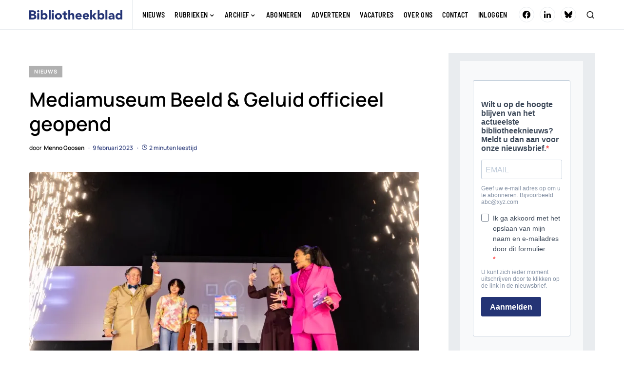

--- FILE ---
content_type: text/html; charset=UTF-8
request_url: https://bibliotheekblad.nl/mediamuseum-beeld-geluid-officieel-geopend/
body_size: 21532
content:
<!doctype html>
<html lang="nl-NL">
<head>
	<meta charset="UTF-8" />
	<meta name="viewport" content="width=device-width, initial-scale=1" />
	<link rel="profile" href="https://gmpg.org/xfn/11" />
	<meta name='robots' content='index, follow, max-image-preview:large, max-snippet:-1, max-video-preview:-1' />

	<!-- This site is optimized with the Yoast SEO plugin v26.8 - https://yoast.com/product/yoast-seo-wordpress/ -->
	<title>Mediamuseum Beeld &amp; Geluid officieel geopend - Bibliotheekblad</title>
	<link rel="canonical" href="https://bibliotheekblad.nl/mediamuseum-beeld-geluid-officieel-geopend/" />
	<meta property="og:locale" content="nl_NL" />
	<meta property="og:type" content="article" />
	<meta property="og:title" content="Mediamuseum Beeld &amp; Geluid officieel geopend - Bibliotheekblad" />
	<meta property="og:description" content="Het Mediamuseum van Beeld &amp; Geluid is woensdagavond officieel geopend door Barbera Wolfensberger, directeur-generaal Cultuur en Media van&hellip;" />
	<meta property="og:url" content="https://bibliotheekblad.nl/mediamuseum-beeld-geluid-officieel-geopend/" />
	<meta property="og:site_name" content="Bibliotheekblad" />
	<meta property="article:publisher" content="https://www.facebook.com/bibliotheekblad" />
	<meta property="article:published_time" content="2023-02-09T10:10:42+00:00" />
	<meta property="article:modified_time" content="2023-02-09T10:10:43+00:00" />
	<meta property="og:image" content="https://bibliotheekblad.nl/wp-content/uploads/2023/02/468199-2023-02-08MRF-1972-c4edf6-original-1675889138.jpg" />
	<meta property="og:image:width" content="1152" />
	<meta property="og:image:height" content="768" />
	<meta property="og:image:type" content="image/jpeg" />
	<meta name="author" content="Menno Goosen" />
	<meta name="twitter:card" content="summary_large_image" />
	<meta name="twitter:label1" content="Geschreven door" />
	<meta name="twitter:data1" content="Menno Goosen" />
	<meta name="twitter:label2" content="Geschatte leestijd" />
	<meta name="twitter:data2" content="2 minuten" />
	<script type="application/ld+json" class="yoast-schema-graph">{"@context":"https://schema.org","@graph":[{"@type":"Article","@id":"https://bibliotheekblad.nl/mediamuseum-beeld-geluid-officieel-geopend/#article","isPartOf":{"@id":"https://bibliotheekblad.nl/mediamuseum-beeld-geluid-officieel-geopend/"},"author":{"name":"Menno Goosen","@id":"https://bibliotheekblad.nl/#/schema/person/ad137c0255ba1912ac5b9a7d17636a6a"},"headline":"Mediamuseum Beeld &#038; Geluid officieel geopend","datePublished":"2023-02-09T10:10:42+00:00","dateModified":"2023-02-09T10:10:43+00:00","mainEntityOfPage":{"@id":"https://bibliotheekblad.nl/mediamuseum-beeld-geluid-officieel-geopend/"},"wordCount":328,"publisher":{"@id":"https://bibliotheekblad.nl/#organization"},"image":{"@id":"https://bibliotheekblad.nl/mediamuseum-beeld-geluid-officieel-geopend/#primaryimage"},"thumbnailUrl":"https://i0.wp.com/bibliotheekblad.nl/wp-content/uploads/2023/02/468199-2023-02-08MRF-1972-c4edf6-original-1675889138.jpg?fit=1152%2C768&ssl=1","keywords":["Mediawijsheid","Nederlands Instituut voor Beeld en Geluid"],"articleSection":["Nieuws"],"inLanguage":"nl-NL"},{"@type":"WebPage","@id":"https://bibliotheekblad.nl/mediamuseum-beeld-geluid-officieel-geopend/","url":"https://bibliotheekblad.nl/mediamuseum-beeld-geluid-officieel-geopend/","name":"Mediamuseum Beeld & Geluid officieel geopend - Bibliotheekblad","isPartOf":{"@id":"https://bibliotheekblad.nl/#website"},"primaryImageOfPage":{"@id":"https://bibliotheekblad.nl/mediamuseum-beeld-geluid-officieel-geopend/#primaryimage"},"image":{"@id":"https://bibliotheekblad.nl/mediamuseum-beeld-geluid-officieel-geopend/#primaryimage"},"thumbnailUrl":"https://i0.wp.com/bibliotheekblad.nl/wp-content/uploads/2023/02/468199-2023-02-08MRF-1972-c4edf6-original-1675889138.jpg?fit=1152%2C768&ssl=1","datePublished":"2023-02-09T10:10:42+00:00","dateModified":"2023-02-09T10:10:43+00:00","breadcrumb":{"@id":"https://bibliotheekblad.nl/mediamuseum-beeld-geluid-officieel-geopend/#breadcrumb"},"inLanguage":"nl-NL","potentialAction":[{"@type":"ReadAction","target":["https://bibliotheekblad.nl/mediamuseum-beeld-geluid-officieel-geopend/"]}]},{"@type":"ImageObject","inLanguage":"nl-NL","@id":"https://bibliotheekblad.nl/mediamuseum-beeld-geluid-officieel-geopend/#primaryimage","url":"https://i0.wp.com/bibliotheekblad.nl/wp-content/uploads/2023/02/468199-2023-02-08MRF-1972-c4edf6-original-1675889138.jpg?fit=1152%2C768&ssl=1","contentUrl":"https://i0.wp.com/bibliotheekblad.nl/wp-content/uploads/2023/02/468199-2023-02-08MRF-1972-c4edf6-original-1675889138.jpg?fit=1152%2C768&ssl=1","width":1152,"height":768},{"@type":"BreadcrumbList","@id":"https://bibliotheekblad.nl/mediamuseum-beeld-geluid-officieel-geopend/#breadcrumb","itemListElement":[{"@type":"ListItem","position":1,"name":"Home","item":"https://bibliotheekblad.nl/"},{"@type":"ListItem","position":2,"name":"Mediamuseum Beeld &#038; Geluid officieel geopend"}]},{"@type":"WebSite","@id":"https://bibliotheekblad.nl/#website","url":"https://bibliotheekblad.nl/","name":"Bibliotheekblad","description":"Vakblad voor de openbare bibliotheek.","publisher":{"@id":"https://bibliotheekblad.nl/#organization"},"potentialAction":[{"@type":"SearchAction","target":{"@type":"EntryPoint","urlTemplate":"https://bibliotheekblad.nl/?s={search_term_string}"},"query-input":{"@type":"PropertyValueSpecification","valueRequired":true,"valueName":"search_term_string"}}],"inLanguage":"nl-NL"},{"@type":"Organization","@id":"https://bibliotheekblad.nl/#organization","name":"Bibliotheekblad","url":"https://bibliotheekblad.nl/","logo":{"@type":"ImageObject","inLanguage":"nl-NL","@id":"https://bibliotheekblad.nl/#/schema/logo/image/","url":"https://bibliotheekblad.nl/wp-content/uploads/2020/08/logo_bibliotheekblad@2x.png","contentUrl":"https://bibliotheekblad.nl/wp-content/uploads/2020/08/logo_bibliotheekblad@2x.png","width":583,"height":80,"caption":"Bibliotheekblad"},"image":{"@id":"https://bibliotheekblad.nl/#/schema/logo/image/"},"sameAs":["https://www.facebook.com/bibliotheekblad","https://www.linkedin.com/company/68721407/admin/"]},{"@type":"Person","@id":"https://bibliotheekblad.nl/#/schema/person/ad137c0255ba1912ac5b9a7d17636a6a","name":"Menno Goosen","image":{"@type":"ImageObject","inLanguage":"nl-NL","@id":"https://bibliotheekblad.nl/#/schema/person/image/","url":"https://secure.gravatar.com/avatar/3bd69f1118eab14b864cb2407afdd9a620082d3c89477386c219a850ad731331?s=96&d=mm&r=g","contentUrl":"https://secure.gravatar.com/avatar/3bd69f1118eab14b864cb2407afdd9a620082d3c89477386c219a850ad731331?s=96&d=mm&r=g","caption":"Menno Goosen"},"description":"Hoofdredacteur Bibliotheekblad","sameAs":["http://nl.linkedin.com/in/mennogoosen"],"url":"https://bibliotheekblad.nl/author/menno/"}]}</script>
	<!-- / Yoast SEO plugin. -->


<link rel='preconnect' href='//i0.wp.com' />
<link rel='preconnect' href='//c0.wp.com' />
<link rel="alternate" type="application/rss+xml" title="Bibliotheekblad &raquo; feed" href="https://bibliotheekblad.nl/feed/" />
<link rel="alternate" type="application/rss+xml" title="Bibliotheekblad &raquo; reacties feed" href="https://bibliotheekblad.nl/comments/feed/" />
<link rel="alternate" title="oEmbed (JSON)" type="application/json+oembed" href="https://bibliotheekblad.nl/wp-json/oembed/1.0/embed?url=https%3A%2F%2Fbibliotheekblad.nl%2Fmediamuseum-beeld-geluid-officieel-geopend%2F" />
<link rel="alternate" title="oEmbed (XML)" type="text/xml+oembed" href="https://bibliotheekblad.nl/wp-json/oembed/1.0/embed?url=https%3A%2F%2Fbibliotheekblad.nl%2Fmediamuseum-beeld-geluid-officieel-geopend%2F&#038;format=xml" />
			<link rel="preload" href="https://bibliotheekblad.nl/wp-content/plugins/canvas/assets/fonts/canvas-icons.woff" as="font" type="font/woff" crossorigin>
			<style id='wp-img-auto-sizes-contain-inline-css' type='text/css'>
img:is([sizes=auto i],[sizes^="auto," i]){contain-intrinsic-size:3000px 1500px}
/*# sourceURL=wp-img-auto-sizes-contain-inline-css */
</style>
<link rel='stylesheet' id='jetpack_related-posts-css' href='https://c0.wp.com/p/jetpack/15.4/modules/related-posts/related-posts.css' type='text/css' media='all' />
<link rel='stylesheet' id='canvas-css' href='https://bibliotheekblad.nl/wp-content/plugins/canvas/assets/css/canvas.css?ver=2.5.1' type='text/css' media='all' />
<link rel='alternate stylesheet' id='powerkit-icons-css' href='https://bibliotheekblad.nl/wp-content/plugins/powerkit/assets/fonts/powerkit-icons.woff?ver=3.0.4' type='text/css' as='font' type='font/wof' crossorigin />
<link rel='stylesheet' id='powerkit-css' href='https://bibliotheekblad.nl/wp-content/plugins/powerkit/assets/css/powerkit.css?ver=3.0.4' type='text/css' media='all' />
<style id='wp-emoji-styles-inline-css' type='text/css'>

	img.wp-smiley, img.emoji {
		display: inline !important;
		border: none !important;
		box-shadow: none !important;
		height: 1em !important;
		width: 1em !important;
		margin: 0 0.07em !important;
		vertical-align: -0.1em !important;
		background: none !important;
		padding: 0 !important;
	}
/*# sourceURL=wp-emoji-styles-inline-css */
</style>
<style id='wp-block-library-inline-css' type='text/css'>
:root{--wp-block-synced-color:#7a00df;--wp-block-synced-color--rgb:122,0,223;--wp-bound-block-color:var(--wp-block-synced-color);--wp-editor-canvas-background:#ddd;--wp-admin-theme-color:#007cba;--wp-admin-theme-color--rgb:0,124,186;--wp-admin-theme-color-darker-10:#006ba1;--wp-admin-theme-color-darker-10--rgb:0,107,160.5;--wp-admin-theme-color-darker-20:#005a87;--wp-admin-theme-color-darker-20--rgb:0,90,135;--wp-admin-border-width-focus:2px}@media (min-resolution:192dpi){:root{--wp-admin-border-width-focus:1.5px}}.wp-element-button{cursor:pointer}:root .has-very-light-gray-background-color{background-color:#eee}:root .has-very-dark-gray-background-color{background-color:#313131}:root .has-very-light-gray-color{color:#eee}:root .has-very-dark-gray-color{color:#313131}:root .has-vivid-green-cyan-to-vivid-cyan-blue-gradient-background{background:linear-gradient(135deg,#00d084,#0693e3)}:root .has-purple-crush-gradient-background{background:linear-gradient(135deg,#34e2e4,#4721fb 50%,#ab1dfe)}:root .has-hazy-dawn-gradient-background{background:linear-gradient(135deg,#faaca8,#dad0ec)}:root .has-subdued-olive-gradient-background{background:linear-gradient(135deg,#fafae1,#67a671)}:root .has-atomic-cream-gradient-background{background:linear-gradient(135deg,#fdd79a,#004a59)}:root .has-nightshade-gradient-background{background:linear-gradient(135deg,#330968,#31cdcf)}:root .has-midnight-gradient-background{background:linear-gradient(135deg,#020381,#2874fc)}:root{--wp--preset--font-size--normal:16px;--wp--preset--font-size--huge:42px}.has-regular-font-size{font-size:1em}.has-larger-font-size{font-size:2.625em}.has-normal-font-size{font-size:var(--wp--preset--font-size--normal)}.has-huge-font-size{font-size:var(--wp--preset--font-size--huge)}.has-text-align-center{text-align:center}.has-text-align-left{text-align:left}.has-text-align-right{text-align:right}.has-fit-text{white-space:nowrap!important}#end-resizable-editor-section{display:none}.aligncenter{clear:both}.items-justified-left{justify-content:flex-start}.items-justified-center{justify-content:center}.items-justified-right{justify-content:flex-end}.items-justified-space-between{justify-content:space-between}.screen-reader-text{border:0;clip-path:inset(50%);height:1px;margin:-1px;overflow:hidden;padding:0;position:absolute;width:1px;word-wrap:normal!important}.screen-reader-text:focus{background-color:#ddd;clip-path:none;color:#444;display:block;font-size:1em;height:auto;left:5px;line-height:normal;padding:15px 23px 14px;text-decoration:none;top:5px;width:auto;z-index:100000}html :where(.has-border-color){border-style:solid}html :where([style*=border-top-color]){border-top-style:solid}html :where([style*=border-right-color]){border-right-style:solid}html :where([style*=border-bottom-color]){border-bottom-style:solid}html :where([style*=border-left-color]){border-left-style:solid}html :where([style*=border-width]){border-style:solid}html :where([style*=border-top-width]){border-top-style:solid}html :where([style*=border-right-width]){border-right-style:solid}html :where([style*=border-bottom-width]){border-bottom-style:solid}html :where([style*=border-left-width]){border-left-style:solid}html :where(img[class*=wp-image-]){height:auto;max-width:100%}:where(figure){margin:0 0 1em}html :where(.is-position-sticky){--wp-admin--admin-bar--position-offset:var(--wp-admin--admin-bar--height,0px)}@media screen and (max-width:600px){html :where(.is-position-sticky){--wp-admin--admin-bar--position-offset:0px}}

/*# sourceURL=wp-block-library-inline-css */
</style><style id='wp-block-code-inline-css' type='text/css'>
.wp-block-code{box-sizing:border-box}.wp-block-code code{
  /*!rtl:begin:ignore*/direction:ltr;display:block;font-family:inherit;overflow-wrap:break-word;text-align:initial;white-space:pre-wrap
  /*!rtl:end:ignore*/}
/*# sourceURL=https://c0.wp.com/c/6.9/wp-includes/blocks/code/style.min.css */
</style>
<style id='global-styles-inline-css' type='text/css'>
:root{--wp--preset--aspect-ratio--square: 1;--wp--preset--aspect-ratio--4-3: 4/3;--wp--preset--aspect-ratio--3-4: 3/4;--wp--preset--aspect-ratio--3-2: 3/2;--wp--preset--aspect-ratio--2-3: 2/3;--wp--preset--aspect-ratio--16-9: 16/9;--wp--preset--aspect-ratio--9-16: 9/16;--wp--preset--color--black: #000000;--wp--preset--color--cyan-bluish-gray: #abb8c3;--wp--preset--color--white: #FFFFFF;--wp--preset--color--pale-pink: #f78da7;--wp--preset--color--vivid-red: #cf2e2e;--wp--preset--color--luminous-vivid-orange: #ff6900;--wp--preset--color--luminous-vivid-amber: #fcb900;--wp--preset--color--light-green-cyan: #7bdcb5;--wp--preset--color--vivid-green-cyan: #00d084;--wp--preset--color--pale-cyan-blue: #8ed1fc;--wp--preset--color--vivid-cyan-blue: #0693e3;--wp--preset--color--vivid-purple: #9b51e0;--wp--preset--color--blue: #59BACC;--wp--preset--color--green: #58AD69;--wp--preset--color--orange: #FFBC49;--wp--preset--color--red: #e32c26;--wp--preset--color--secondary: #243475;--wp--preset--color--gray-50: #f8f9fa;--wp--preset--color--gray-100: #f8f9fb;--wp--preset--color--gray-200: #e9ecef;--wp--preset--gradient--vivid-cyan-blue-to-vivid-purple: linear-gradient(135deg,rgb(6,147,227) 0%,rgb(155,81,224) 100%);--wp--preset--gradient--light-green-cyan-to-vivid-green-cyan: linear-gradient(135deg,rgb(122,220,180) 0%,rgb(0,208,130) 100%);--wp--preset--gradient--luminous-vivid-amber-to-luminous-vivid-orange: linear-gradient(135deg,rgb(252,185,0) 0%,rgb(255,105,0) 100%);--wp--preset--gradient--luminous-vivid-orange-to-vivid-red: linear-gradient(135deg,rgb(255,105,0) 0%,rgb(207,46,46) 100%);--wp--preset--gradient--very-light-gray-to-cyan-bluish-gray: linear-gradient(135deg,rgb(238,238,238) 0%,rgb(169,184,195) 100%);--wp--preset--gradient--cool-to-warm-spectrum: linear-gradient(135deg,rgb(74,234,220) 0%,rgb(151,120,209) 20%,rgb(207,42,186) 40%,rgb(238,44,130) 60%,rgb(251,105,98) 80%,rgb(254,248,76) 100%);--wp--preset--gradient--blush-light-purple: linear-gradient(135deg,rgb(255,206,236) 0%,rgb(152,150,240) 100%);--wp--preset--gradient--blush-bordeaux: linear-gradient(135deg,rgb(254,205,165) 0%,rgb(254,45,45) 50%,rgb(107,0,62) 100%);--wp--preset--gradient--luminous-dusk: linear-gradient(135deg,rgb(255,203,112) 0%,rgb(199,81,192) 50%,rgb(65,88,208) 100%);--wp--preset--gradient--pale-ocean: linear-gradient(135deg,rgb(255,245,203) 0%,rgb(182,227,212) 50%,rgb(51,167,181) 100%);--wp--preset--gradient--electric-grass: linear-gradient(135deg,rgb(202,248,128) 0%,rgb(113,206,126) 100%);--wp--preset--gradient--midnight: linear-gradient(135deg,rgb(2,3,129) 0%,rgb(40,116,252) 100%);--wp--preset--font-size--small: 13px;--wp--preset--font-size--medium: 20px;--wp--preset--font-size--large: 36px;--wp--preset--font-size--x-large: 42px;--wp--preset--spacing--20: 0.44rem;--wp--preset--spacing--30: 0.67rem;--wp--preset--spacing--40: 1rem;--wp--preset--spacing--50: 1.5rem;--wp--preset--spacing--60: 2.25rem;--wp--preset--spacing--70: 3.38rem;--wp--preset--spacing--80: 5.06rem;--wp--preset--shadow--natural: 6px 6px 9px rgba(0, 0, 0, 0.2);--wp--preset--shadow--deep: 12px 12px 50px rgba(0, 0, 0, 0.4);--wp--preset--shadow--sharp: 6px 6px 0px rgba(0, 0, 0, 0.2);--wp--preset--shadow--outlined: 6px 6px 0px -3px rgb(255, 255, 255), 6px 6px rgb(0, 0, 0);--wp--preset--shadow--crisp: 6px 6px 0px rgb(0, 0, 0);}:where(.is-layout-flex){gap: 0.5em;}:where(.is-layout-grid){gap: 0.5em;}body .is-layout-flex{display: flex;}.is-layout-flex{flex-wrap: wrap;align-items: center;}.is-layout-flex > :is(*, div){margin: 0;}body .is-layout-grid{display: grid;}.is-layout-grid > :is(*, div){margin: 0;}:where(.wp-block-columns.is-layout-flex){gap: 2em;}:where(.wp-block-columns.is-layout-grid){gap: 2em;}:where(.wp-block-post-template.is-layout-flex){gap: 1.25em;}:where(.wp-block-post-template.is-layout-grid){gap: 1.25em;}.has-black-color{color: var(--wp--preset--color--black) !important;}.has-cyan-bluish-gray-color{color: var(--wp--preset--color--cyan-bluish-gray) !important;}.has-white-color{color: var(--wp--preset--color--white) !important;}.has-pale-pink-color{color: var(--wp--preset--color--pale-pink) !important;}.has-vivid-red-color{color: var(--wp--preset--color--vivid-red) !important;}.has-luminous-vivid-orange-color{color: var(--wp--preset--color--luminous-vivid-orange) !important;}.has-luminous-vivid-amber-color{color: var(--wp--preset--color--luminous-vivid-amber) !important;}.has-light-green-cyan-color{color: var(--wp--preset--color--light-green-cyan) !important;}.has-vivid-green-cyan-color{color: var(--wp--preset--color--vivid-green-cyan) !important;}.has-pale-cyan-blue-color{color: var(--wp--preset--color--pale-cyan-blue) !important;}.has-vivid-cyan-blue-color{color: var(--wp--preset--color--vivid-cyan-blue) !important;}.has-vivid-purple-color{color: var(--wp--preset--color--vivid-purple) !important;}.has-black-background-color{background-color: var(--wp--preset--color--black) !important;}.has-cyan-bluish-gray-background-color{background-color: var(--wp--preset--color--cyan-bluish-gray) !important;}.has-white-background-color{background-color: var(--wp--preset--color--white) !important;}.has-pale-pink-background-color{background-color: var(--wp--preset--color--pale-pink) !important;}.has-vivid-red-background-color{background-color: var(--wp--preset--color--vivid-red) !important;}.has-luminous-vivid-orange-background-color{background-color: var(--wp--preset--color--luminous-vivid-orange) !important;}.has-luminous-vivid-amber-background-color{background-color: var(--wp--preset--color--luminous-vivid-amber) !important;}.has-light-green-cyan-background-color{background-color: var(--wp--preset--color--light-green-cyan) !important;}.has-vivid-green-cyan-background-color{background-color: var(--wp--preset--color--vivid-green-cyan) !important;}.has-pale-cyan-blue-background-color{background-color: var(--wp--preset--color--pale-cyan-blue) !important;}.has-vivid-cyan-blue-background-color{background-color: var(--wp--preset--color--vivid-cyan-blue) !important;}.has-vivid-purple-background-color{background-color: var(--wp--preset--color--vivid-purple) !important;}.has-black-border-color{border-color: var(--wp--preset--color--black) !important;}.has-cyan-bluish-gray-border-color{border-color: var(--wp--preset--color--cyan-bluish-gray) !important;}.has-white-border-color{border-color: var(--wp--preset--color--white) !important;}.has-pale-pink-border-color{border-color: var(--wp--preset--color--pale-pink) !important;}.has-vivid-red-border-color{border-color: var(--wp--preset--color--vivid-red) !important;}.has-luminous-vivid-orange-border-color{border-color: var(--wp--preset--color--luminous-vivid-orange) !important;}.has-luminous-vivid-amber-border-color{border-color: var(--wp--preset--color--luminous-vivid-amber) !important;}.has-light-green-cyan-border-color{border-color: var(--wp--preset--color--light-green-cyan) !important;}.has-vivid-green-cyan-border-color{border-color: var(--wp--preset--color--vivid-green-cyan) !important;}.has-pale-cyan-blue-border-color{border-color: var(--wp--preset--color--pale-cyan-blue) !important;}.has-vivid-cyan-blue-border-color{border-color: var(--wp--preset--color--vivid-cyan-blue) !important;}.has-vivid-purple-border-color{border-color: var(--wp--preset--color--vivid-purple) !important;}.has-vivid-cyan-blue-to-vivid-purple-gradient-background{background: var(--wp--preset--gradient--vivid-cyan-blue-to-vivid-purple) !important;}.has-light-green-cyan-to-vivid-green-cyan-gradient-background{background: var(--wp--preset--gradient--light-green-cyan-to-vivid-green-cyan) !important;}.has-luminous-vivid-amber-to-luminous-vivid-orange-gradient-background{background: var(--wp--preset--gradient--luminous-vivid-amber-to-luminous-vivid-orange) !important;}.has-luminous-vivid-orange-to-vivid-red-gradient-background{background: var(--wp--preset--gradient--luminous-vivid-orange-to-vivid-red) !important;}.has-very-light-gray-to-cyan-bluish-gray-gradient-background{background: var(--wp--preset--gradient--very-light-gray-to-cyan-bluish-gray) !important;}.has-cool-to-warm-spectrum-gradient-background{background: var(--wp--preset--gradient--cool-to-warm-spectrum) !important;}.has-blush-light-purple-gradient-background{background: var(--wp--preset--gradient--blush-light-purple) !important;}.has-blush-bordeaux-gradient-background{background: var(--wp--preset--gradient--blush-bordeaux) !important;}.has-luminous-dusk-gradient-background{background: var(--wp--preset--gradient--luminous-dusk) !important;}.has-pale-ocean-gradient-background{background: var(--wp--preset--gradient--pale-ocean) !important;}.has-electric-grass-gradient-background{background: var(--wp--preset--gradient--electric-grass) !important;}.has-midnight-gradient-background{background: var(--wp--preset--gradient--midnight) !important;}.has-small-font-size{font-size: var(--wp--preset--font-size--small) !important;}.has-medium-font-size{font-size: var(--wp--preset--font-size--medium) !important;}.has-large-font-size{font-size: var(--wp--preset--font-size--large) !important;}.has-x-large-font-size{font-size: var(--wp--preset--font-size--x-large) !important;}
/*# sourceURL=global-styles-inline-css */
</style>

<style id='classic-theme-styles-inline-css' type='text/css'>
/*! This file is auto-generated */
.wp-block-button__link{color:#fff;background-color:#32373c;border-radius:9999px;box-shadow:none;text-decoration:none;padding:calc(.667em + 2px) calc(1.333em + 2px);font-size:1.125em}.wp-block-file__button{background:#32373c;color:#fff;text-decoration:none}
/*# sourceURL=/wp-includes/css/classic-themes.min.css */
</style>
<link rel='stylesheet' id='canvas-block-posts-sidebar-css' href='https://bibliotheekblad.nl/wp-content/plugins/canvas/components/posts/block-posts-sidebar/block-posts-sidebar.css?ver=1750235143' type='text/css' media='all' />
<link rel='stylesheet' id='absolute-reviews-css' href='https://bibliotheekblad.nl/wp-content/plugins/absolute-reviews/public/css/absolute-reviews-public.css?ver=1.1.6' type='text/css' media='all' />
<link rel='stylesheet' id='advanced-popups-css' href='https://bibliotheekblad.nl/wp-content/plugins/advanced-popups/public/css/advanced-popups-public.css?ver=1.2.2' type='text/css' media='all' />
<link rel='stylesheet' id='canvas-block-heading-style-css' href='https://bibliotheekblad.nl/wp-content/plugins/canvas/components/content-formatting/block-heading/block.css?ver=1750235143' type='text/css' media='all' />
<link rel='stylesheet' id='canvas-block-list-style-css' href='https://bibliotheekblad.nl/wp-content/plugins/canvas/components/content-formatting/block-list/block.css?ver=1750235143' type='text/css' media='all' />
<link rel='stylesheet' id='canvas-block-paragraph-style-css' href='https://bibliotheekblad.nl/wp-content/plugins/canvas/components/content-formatting/block-paragraph/block.css?ver=1750235143' type='text/css' media='all' />
<link rel='stylesheet' id='canvas-block-separator-style-css' href='https://bibliotheekblad.nl/wp-content/plugins/canvas/components/content-formatting/block-separator/block.css?ver=1750235143' type='text/css' media='all' />
<link rel='stylesheet' id='canvas-block-group-style-css' href='https://bibliotheekblad.nl/wp-content/plugins/canvas/components/basic-elements/block-group/block.css?ver=1750235143' type='text/css' media='all' />
<link rel='stylesheet' id='canvas-block-cover-style-css' href='https://bibliotheekblad.nl/wp-content/plugins/canvas/components/basic-elements/block-cover/block.css?ver=1750235143' type='text/css' media='all' />
<link rel='stylesheet' id='powerkit-author-box-css' href='https://bibliotheekblad.nl/wp-content/plugins/powerkit/modules/author-box/public/css/public-powerkit-author-box.css?ver=3.0.4' type='text/css' media='all' />
<link rel='stylesheet' id='powerkit-basic-elements-css' href='https://bibliotheekblad.nl/wp-content/plugins/powerkit/modules/basic-elements/public/css/public-powerkit-basic-elements.css?ver=3.0.4' type='text/css' media='screen' />
<link rel='stylesheet' id='powerkit-coming-soon-css' href='https://bibliotheekblad.nl/wp-content/plugins/powerkit/modules/coming-soon/public/css/public-powerkit-coming-soon.css?ver=3.0.4' type='text/css' media='all' />
<link rel='stylesheet' id='powerkit-content-formatting-css' href='https://bibliotheekblad.nl/wp-content/plugins/powerkit/modules/content-formatting/public/css/public-powerkit-content-formatting.css?ver=3.0.4' type='text/css' media='all' />
<link rel='stylesheet' id='powerkit-сontributors-css' href='https://bibliotheekblad.nl/wp-content/plugins/powerkit/modules/contributors/public/css/public-powerkit-contributors.css?ver=3.0.4' type='text/css' media='all' />
<link rel='stylesheet' id='powerkit-facebook-css' href='https://bibliotheekblad.nl/wp-content/plugins/powerkit/modules/facebook/public/css/public-powerkit-facebook.css?ver=3.0.4' type='text/css' media='all' />
<link rel='stylesheet' id='powerkit-featured-categories-css' href='https://bibliotheekblad.nl/wp-content/plugins/powerkit/modules/featured-categories/public/css/public-powerkit-featured-categories.css?ver=3.0.4' type='text/css' media='all' />
<link rel='stylesheet' id='powerkit-inline-posts-css' href='https://bibliotheekblad.nl/wp-content/plugins/powerkit/modules/inline-posts/public/css/public-powerkit-inline-posts.css?ver=3.0.4' type='text/css' media='all' />
<link rel='stylesheet' id='powerkit-instagram-css' href='https://bibliotheekblad.nl/wp-content/plugins/powerkit/modules/instagram/public/css/public-powerkit-instagram.css?ver=3.0.4' type='text/css' media='all' />
<link rel='stylesheet' id='powerkit-justified-gallery-css' href='https://bibliotheekblad.nl/wp-content/plugins/powerkit/modules/justified-gallery/public/css/public-powerkit-justified-gallery.css?ver=3.0.4' type='text/css' media='all' />
<link rel='stylesheet' id='powerkit-lazyload-css' href='https://bibliotheekblad.nl/wp-content/plugins/powerkit/modules/lazyload/public/css/public-powerkit-lazyload.css?ver=3.0.4' type='text/css' media='all' />
<link rel='stylesheet' id='glightbox-css' href='https://bibliotheekblad.nl/wp-content/plugins/powerkit/modules/lightbox/public/css/glightbox.min.css?ver=3.0.4' type='text/css' media='all' />
<link rel='stylesheet' id='powerkit-lightbox-css' href='https://bibliotheekblad.nl/wp-content/plugins/powerkit/modules/lightbox/public/css/public-powerkit-lightbox.css?ver=3.0.4' type='text/css' media='all' />
<link rel='stylesheet' id='powerkit-opt-in-forms-css' href='https://bibliotheekblad.nl/wp-content/plugins/powerkit/modules/opt-in-forms/public/css/public-powerkit-opt-in-forms.css?ver=3.0.4' type='text/css' media='all' />
<link rel='stylesheet' id='powerkit-pinterest-css' href='https://bibliotheekblad.nl/wp-content/plugins/powerkit/modules/pinterest/public/css/public-powerkit-pinterest.css?ver=3.0.4' type='text/css' media='all' />
<link rel='stylesheet' id='powerkit-scroll-to-top-css' href='https://bibliotheekblad.nl/wp-content/plugins/powerkit/modules/scroll-to-top/public/css/public-powerkit-scroll-to-top.css?ver=3.0.4' type='text/css' media='all' />
<link rel='stylesheet' id='powerkit-share-buttons-css' href='https://bibliotheekblad.nl/wp-content/plugins/powerkit/modules/share-buttons/public/css/public-powerkit-share-buttons.css?ver=3.0.4' type='text/css' media='all' />
<link rel='stylesheet' id='powerkit-slider-gallery-css' href='https://bibliotheekblad.nl/wp-content/plugins/powerkit/modules/slider-gallery/public/css/public-powerkit-slider-gallery.css?ver=3.0.4' type='text/css' media='all' />
<link rel='stylesheet' id='powerkit-social-links-css' href='https://bibliotheekblad.nl/wp-content/plugins/powerkit/modules/social-links/public/css/public-powerkit-social-links.css?ver=3.0.4' type='text/css' media='all' />
<link rel='stylesheet' id='powerkit-table-of-contents-css' href='https://bibliotheekblad.nl/wp-content/plugins/powerkit/modules/table-of-contents/public/css/public-powerkit-table-of-contents.css?ver=3.0.4' type='text/css' media='all' />
<link rel='stylesheet' id='powerkit-twitter-css' href='https://bibliotheekblad.nl/wp-content/plugins/powerkit/modules/twitter/public/css/public-powerkit-twitter.css?ver=3.0.4' type='text/css' media='all' />
<link rel='stylesheet' id='powerkit-widget-about-css' href='https://bibliotheekblad.nl/wp-content/plugins/powerkit/modules/widget-about/public/css/public-powerkit-widget-about.css?ver=3.0.4' type='text/css' media='all' />
<link rel='stylesheet' id='bodhi-svgs-attachment-css' href='https://bibliotheekblad.nl/wp-content/plugins/svg-support/css/svgs-attachment.css' type='text/css' media='all' />
<link rel='stylesheet' id='wp-polls-css' href='https://bibliotheekblad.nl/wp-content/plugins/wp-polls/polls-css.css?ver=2.77.3' type='text/css' media='all' />
<style id='wp-polls-inline-css' type='text/css'>
.wp-polls .pollbar {
	margin: 1px;
	font-size: 8px;
	line-height: 10px;
	height: 10px;
	background: #000;
	border: 1px solid #000;
}

/*# sourceURL=wp-polls-inline-css */
</style>
<link rel='stylesheet' id='csco-styles-css' href='https://bibliotheekblad.nl/wp-content/themes/newsblock/style.css?ver=1.0.7' type='text/css' media='all' />
<style id='csco-styles-inline-css' type='text/css'>
.searchwp-live-search-no-min-chars:after { content: "Continue typing" }
/*# sourceURL=csco-styles-inline-css */
</style>
<link rel='stylesheet' id='searchwp-live-search-css' href='https://bibliotheekblad.nl/wp-content/plugins/searchwp-live-ajax-search/assets/styles/style.min.css?ver=1.8.7' type='text/css' media='all' />
<style id='searchwp-live-search-inline-css' type='text/css'>
.searchwp-live-search-result .searchwp-live-search-result--title a {
  font-size: 16px;
}
.searchwp-live-search-result .searchwp-live-search-result--price {
  font-size: 14px;
}
.searchwp-live-search-result .searchwp-live-search-result--add-to-cart .button {
  font-size: 14px;
}

/*# sourceURL=searchwp-live-search-inline-css */
</style>
<link rel='stylesheet' id='wp-block-paragraph-css' href='https://c0.wp.com/c/6.9/wp-includes/blocks/paragraph/style.min.css' type='text/css' media='all' />
<script type="text/javascript" id="jetpack_related-posts-js-extra">
/* <![CDATA[ */
var related_posts_js_options = {"post_heading":"h4"};
//# sourceURL=jetpack_related-posts-js-extra
/* ]]> */
</script>
<script type="text/javascript" src="https://c0.wp.com/p/jetpack/15.4/_inc/build/related-posts/related-posts.min.js" id="jetpack_related-posts-js"></script>
<script type="text/javascript" src="https://c0.wp.com/c/6.9/wp-includes/js/jquery/jquery.min.js" id="jquery-core-js"></script>
<script type="text/javascript" src="https://c0.wp.com/c/6.9/wp-includes/js/jquery/jquery-migrate.min.js" id="jquery-migrate-js"></script>
<script type="text/javascript" src="https://bibliotheekblad.nl/wp-content/plugins/advanced-popups/public/js/advanced-popups-public.js?ver=1.2.2" id="advanced-popups-js"></script>
<link rel="https://api.w.org/" href="https://bibliotheekblad.nl/wp-json/" /><link rel="alternate" title="JSON" type="application/json" href="https://bibliotheekblad.nl/wp-json/wp/v2/posts/9378" /><link rel="EditURI" type="application/rsd+xml" title="RSD" href="https://bibliotheekblad.nl/xmlrpc.php?rsd" />
<meta name="generator" content="WordPress 6.9" />
<link rel='shortlink' href='https://bibliotheekblad.nl/?p=9378' />
		<link rel="preload" href="https://bibliotheekblad.nl/wp-content/plugins/absolute-reviews/fonts/absolute-reviews-icons.woff" as="font" type="font/woff" crossorigin>
				<link rel="preload" href="https://bibliotheekblad.nl/wp-content/plugins/advanced-popups/fonts/advanced-popups-icons.woff" as="font" type="font/woff" crossorigin>
		
<style type="text/css" media="all" id="canvas-blocks-dynamic-styles">

</style>
<meta name="cdp-version" content="1.5.0" /><style id='csco-theme-typography'>
	:root {
		/* Base Font */
		--cs-font-base-family: Manrope;
		--cs-font-base-size: 1rem;
		--cs-font-base-weight: 400;
		--cs-font-base-style: normal;
		--cs-font-base-letter-spacing: normal;
		--cs-font-base-line-height: 1.5;

		/* Primary Font */
		--cs-font-primary-family: Manrope;
		--cs-font-primary-size: 0.75rem;
		--cs-font-primary-weight: 700;
		--cs-font-primary-style: normal;
		--cs-font-primary-letter-spacing: 0.05em;
		--cs-font-primary-text-transform: uppercase;

		/* Secondary Font */
		--cs-font-secondary-family: Manrope;
		--cs-font-secondary-size: 0.75rem;
		--cs-font-secondary-weight: 400;
		--cs-font-secondary-style: normal;
		--cs-font-secondary-letter-spacing: normal;
		--cs-font-secondary-text-transform: none;

		/* Category Font */
		--cs-font-category-family: Manrope;
		--cs-font-category-size: 0.6875rem;
		--cs-font-category-weight: 700;
		--cs-font-category-style: normal;
		--cs-font-category-letter-spacing: 0.075em;
		--cs-font-category-text-transform: uppercase;

		/* Post Meta Font */
		--cs-font-post-meta-family: Manrope;
		--cs-font-post-meta-size: 0.75rem;
		--cs-font-post-meta-weight: 500;
		--cs-font-post-meta-style: normal;
		--cs-font-post-meta-letter-spacing: normal;
		--cs-font-post-meta-text-transform: none;

		/* Input Font */
		--cs-font-input-family: Manrope;
		--cs-font-input-size: 0.75rem;
		--cs-font-input-line-height: 1.625rem;
		--cs-font-input-weight: 400;
		--cs-font-input-style: normal;
		--cs-font-input-letter-spacing: normal;
		--cs-font-input-text-transform: none;

		/* Post Subbtitle */
		--cs-font-post-subtitle-family: inherit;
		--cs-font-post-subtitle-size: 1.25rem;
		--cs-font-post-subtitle-letter-spacing: normal;

		/* Post Content */
		--cs-font-post-content-family: Manrope;
		--cs-font-post-content-size: 1rem;
		--cs-font-post-content-letter-spacing: normal;

		/* Summary */
		--cs-font-entry-summary-family: Manrope;
		--cs-font-entry-summary-size: 1rem;
		--cs-font-entry-summary-letter-spacing: normal;

		/* Entry Excerpt */
		--cs-font-entry-excerpt-family: Manrope;
		--cs-font-entry-excerpt-size: 0.875rem;
		--cs-font-entry-excerpt-letter-spacing: normal;

		/* Logos --------------- */

		/* Main Logo */
		--cs-font-main-logo-family: Barlow Condensed;
		--cs-font-main-logo-size: 1.5rem;
		--cs-font-main-logo-weight: 600;
		--cs-font-main-logo-style: normal;
		--cs-font-main-logo-letter-spacing: normal;
		--cs-font-main-logo-text-transform: uppercase;

		/* Large Logo */
		--cs-font-large-logo-family: Inter;
		--cs-font-large-logo-size: 1.75rem;
		--cs-font-large-logo-weight: 700;
		--cs-font-large-logo-style: normal;
		--cs-font-large-logo-letter-spacing: -0.075em;
		--cs-font-large-logo-text-transform: none;

		/* Footer Logo */
		--cs-font-footer-logo-family: Barlow Condensed;
		--cs-font-footer-logo-size: 1.5rem;
		--cs-font-footer-logo-weight: 600;
		--cs-font-footer-logo-style: normal;
		--cs-font-footer-logo-letter-spacing: normal;
		--cs-font-footer-logo-text-transform: uppercase;

		/* Headings --------------- */

		/* Headings */
		--cs-font-headings-family: Manrope;
		--cs-font-headings-weight: 600;
		--cs-font-headings-style: normal;
		--cs-font-headings-line-height: 1.25;
		--cs-font-headings-letter-spacing: normal;
		--cs-font-headings-text-transform: none;

		/* Styled Heading */
		--cs-font-styled-heading-line-height: 1.5em;

		/* Decorated Heading */
		--cs-font-decorated-heading-family: Manrope;
		--cs-font-decorated-heading-font-size: 1rem;
		--cs-font-decorated-heading-weight: 600;
		--cs-font-decorated-heading-style: normal;
		--cs-font-decorated-heading-line-height: 1;
		--cs-font-decorated-heading-letter-spacing: normal;
		--cs-font-decorated-heading-text-transform: none;

		/* Menu Font --------------- */

		/* Menu */
		/* Used for main top level menu elements. */
		--cs-font-menu-family: Barlow Semi Condensed;
		--cs-font-menu-size: 0.875rem;
		--cs-font-menu-weight: 600;
		--cs-font-menu-style: normal;
		--cs-font-menu-letter-spacing: 0.025em;
		--cs-font-menu-text-transform: uppercase;

		/* Submenu Font */
		/* Used for submenu elements. */
		--cs-font-submenu-family: Manrope;
		--cs-font-submenu-size: 0.875rem;
		--cs-font-submenu-weight: 400;
		--cs-font-submenu-style: normal;
		--cs-font-submenu-letter-spacing: 0px;
		--cs-font-submenu-text-transform: none;

		/* Section Headings --------------- */
		--cs-font-section-headings-family: Barlow Condensed;
		--cs-font-section-headings-size: 1.25rem;
		--cs-font-section-headings-weight: 600;
		--cs-font-section-headings-style: normal;
		--cs-font-section-headings-letter-spacing: normal;
		--cs-font-section-headings-text-transform: uppercase;
	}

	</style>
<link rel="icon" href="https://i0.wp.com/bibliotheekblad.nl/wp-content/uploads/2020/10/cropped-favicon.png?fit=32%2C32&#038;ssl=1" sizes="32x32" />
<link rel="icon" href="https://i0.wp.com/bibliotheekblad.nl/wp-content/uploads/2020/10/cropped-favicon.png?fit=192%2C192&#038;ssl=1" sizes="192x192" />
<link rel="apple-touch-icon" href="https://i0.wp.com/bibliotheekblad.nl/wp-content/uploads/2020/10/cropped-favicon.png?fit=180%2C180&#038;ssl=1" />
<meta name="msapplication-TileImage" content="https://i0.wp.com/bibliotheekblad.nl/wp-content/uploads/2020/10/cropped-favicon.png?fit=270%2C270&#038;ssl=1" />
		<style type="text/css" id="wp-custom-css">
			.cs-col-left .cs-header__logo {
    padding-right: 0px;
}

.cs-header__logo img {
	max-height: calc(var(--cs-header-height) - 35px);
}


.wp-polls-ul {
	margin-left:0px;
}

.cs-overlay-gradient .cs-overlay-background:after {
    background: -webkit-gradient(linear, left top, left bottom, color-stop(55%, transparent), to(rgba(0, 0, 0, 0.6)));
    background: linear-gradient(180deg, transparent 55%, rgba(0, 0, 0, 0.6) 100%);
    opacity: 1 !important;
}


.cs-entry__overlay .cs-entry__excerpt {
	font-weight: 500 !important;
	color:#fff;
}

.home.page-template .cs-site-content {
	margin-bottom:0;
}
.wp-polls LABEL {
    display: inline;
    border: 0px;
    padding: 0px;
    margin: 0px;
    font-size: 14px;
    font-weight: 600;
    line-height: 40px;
}
.wp-polls .btn {
	width:100%;
}

i.pk-social-links-icon.pk-icon.pk-icon-deviantart:before {
    background-image: url(/wp-content/uploads/2025/01/Bluesky_Logo.svg);
    height: 16px;
    background-size: contain;
    width: 16px;
    background-repeat: no-repeat;
    content: '';
}

footer i.pk-social-links-icon.pk-icon.pk-icon-deviantart:before {
	background-image: url(/wp-content/uploads/2025/01/Bluesky_Logo-1.svg);
}

.pk-social-links-link:hover i.pk-social-links-icon.pk-icon.pk-icon-deviantart:before {
	background-image: url(/wp-content/uploads/2025/01/Bluesky_Logo-2.svg);
	
}		</style>
		<style id="kirki-inline-styles">:root, [site-data-scheme="default"]{--cs-color-site-background:#FFFFFF;--cs-color-search-background:#f8f9fa;--cs-color-header-background:#ffffff;--cs-color-submenu-background:#FFFFFF;--cs-color-footer-background:#000121;}:root, [data-scheme="default"]{--cs-color-accent:#243475;--cs-color-accent-contrast:#ffffff;--cs-color-secondary:#243475;--cs-palette-color-secondary:#243475;--cs-color-secondary-contrast:#000000;--cs-color-styled-heading:rgba(0,0,0,0.5);--cs-color-styled-heading-contrast:#ffffff;--cs-color-styled-heading-hover:#000000;--cs-color-styled-heading-hover-contrast:#ffffff;--cs-color-styled-category:rgba(0,0,0,0.31);--cs-color-styled-category-contrast:#ffffff;--cs-color-styled-category-hover:#243475;--cs-color-styled-category-hover-contrast:#FFFFFF;--cs-color-category:#243475;--cs-color-category-hover:#000121;--cs-color-category-underline:rgba(255,255,255,0);--cs-color-button:#000121;--cs-color-button-contrast:#FFFFFF;--cs-color-button-hover:#010136;--cs-color-button-hover-contrast:#FFFFFF;--cs-color-overlay-background:rgba(0,0,0,0.25);}[data-scheme="dark"]{--cs-color-overlay-background:rgba(0,0,0,0.25);}:root{--cs-common-border-radius:4px;--cs-primary-border-radius:4px;--cs-secondary-border-radius:50%;--cs-styled-category-border-radius:0;--cs-image-border-radius:4px;--cs-header-height:60px;}:root .cnvs-block-section-heading, [data-scheme="default"] .cnvs-block-section-heading, [data-scheme="dark"] [data-scheme="default"] .cnvs-block-section-heading{--cnvs-section-heading-border-color:#8224e3;}[data-scheme="dark"] .cnvs-block-section-heading{--cnvs-section-heading-border-color:#49494b;}.cs-search__posts{--cs-image-border-radius:50%!important;}/* cyrillic-ext */
@font-face {
  font-family: 'Manrope';
  font-style: normal;
  font-weight: 400;
  font-display: swap;
  src: url(https://bibliotheekblad.nl/wp-content/fonts/manrope/xn7gYHE41ni1AdIRggqxSuXd.woff2) format('woff2');
  unicode-range: U+0460-052F, U+1C80-1C8A, U+20B4, U+2DE0-2DFF, U+A640-A69F, U+FE2E-FE2F;
}
/* cyrillic */
@font-face {
  font-family: 'Manrope';
  font-style: normal;
  font-weight: 400;
  font-display: swap;
  src: url(https://bibliotheekblad.nl/wp-content/fonts/manrope/xn7gYHE41ni1AdIRggOxSuXd.woff2) format('woff2');
  unicode-range: U+0301, U+0400-045F, U+0490-0491, U+04B0-04B1, U+2116;
}
/* greek */
@font-face {
  font-family: 'Manrope';
  font-style: normal;
  font-weight: 400;
  font-display: swap;
  src: url(https://bibliotheekblad.nl/wp-content/fonts/manrope/xn7gYHE41ni1AdIRggSxSuXd.woff2) format('woff2');
  unicode-range: U+0370-0377, U+037A-037F, U+0384-038A, U+038C, U+038E-03A1, U+03A3-03FF;
}
/* vietnamese */
@font-face {
  font-family: 'Manrope';
  font-style: normal;
  font-weight: 400;
  font-display: swap;
  src: url(https://bibliotheekblad.nl/wp-content/fonts/manrope/xn7gYHE41ni1AdIRggixSuXd.woff2) format('woff2');
  unicode-range: U+0102-0103, U+0110-0111, U+0128-0129, U+0168-0169, U+01A0-01A1, U+01AF-01B0, U+0300-0301, U+0303-0304, U+0308-0309, U+0323, U+0329, U+1EA0-1EF9, U+20AB;
}
/* latin-ext */
@font-face {
  font-family: 'Manrope';
  font-style: normal;
  font-weight: 400;
  font-display: swap;
  src: url(https://bibliotheekblad.nl/wp-content/fonts/manrope/xn7gYHE41ni1AdIRggmxSuXd.woff2) format('woff2');
  unicode-range: U+0100-02BA, U+02BD-02C5, U+02C7-02CC, U+02CE-02D7, U+02DD-02FF, U+0304, U+0308, U+0329, U+1D00-1DBF, U+1E00-1E9F, U+1EF2-1EFF, U+2020, U+20A0-20AB, U+20AD-20C0, U+2113, U+2C60-2C7F, U+A720-A7FF;
}
/* latin */
@font-face {
  font-family: 'Manrope';
  font-style: normal;
  font-weight: 400;
  font-display: swap;
  src: url(https://bibliotheekblad.nl/wp-content/fonts/manrope/xn7gYHE41ni1AdIRggexSg.woff2) format('woff2');
  unicode-range: U+0000-00FF, U+0131, U+0152-0153, U+02BB-02BC, U+02C6, U+02DA, U+02DC, U+0304, U+0308, U+0329, U+2000-206F, U+20AC, U+2122, U+2191, U+2193, U+2212, U+2215, U+FEFF, U+FFFD;
}
/* cyrillic-ext */
@font-face {
  font-family: 'Manrope';
  font-style: normal;
  font-weight: 500;
  font-display: swap;
  src: url(https://bibliotheekblad.nl/wp-content/fonts/manrope/xn7gYHE41ni1AdIRggqxSuXd.woff2) format('woff2');
  unicode-range: U+0460-052F, U+1C80-1C8A, U+20B4, U+2DE0-2DFF, U+A640-A69F, U+FE2E-FE2F;
}
/* cyrillic */
@font-face {
  font-family: 'Manrope';
  font-style: normal;
  font-weight: 500;
  font-display: swap;
  src: url(https://bibliotheekblad.nl/wp-content/fonts/manrope/xn7gYHE41ni1AdIRggOxSuXd.woff2) format('woff2');
  unicode-range: U+0301, U+0400-045F, U+0490-0491, U+04B0-04B1, U+2116;
}
/* greek */
@font-face {
  font-family: 'Manrope';
  font-style: normal;
  font-weight: 500;
  font-display: swap;
  src: url(https://bibliotheekblad.nl/wp-content/fonts/manrope/xn7gYHE41ni1AdIRggSxSuXd.woff2) format('woff2');
  unicode-range: U+0370-0377, U+037A-037F, U+0384-038A, U+038C, U+038E-03A1, U+03A3-03FF;
}
/* vietnamese */
@font-face {
  font-family: 'Manrope';
  font-style: normal;
  font-weight: 500;
  font-display: swap;
  src: url(https://bibliotheekblad.nl/wp-content/fonts/manrope/xn7gYHE41ni1AdIRggixSuXd.woff2) format('woff2');
  unicode-range: U+0102-0103, U+0110-0111, U+0128-0129, U+0168-0169, U+01A0-01A1, U+01AF-01B0, U+0300-0301, U+0303-0304, U+0308-0309, U+0323, U+0329, U+1EA0-1EF9, U+20AB;
}
/* latin-ext */
@font-face {
  font-family: 'Manrope';
  font-style: normal;
  font-weight: 500;
  font-display: swap;
  src: url(https://bibliotheekblad.nl/wp-content/fonts/manrope/xn7gYHE41ni1AdIRggmxSuXd.woff2) format('woff2');
  unicode-range: U+0100-02BA, U+02BD-02C5, U+02C7-02CC, U+02CE-02D7, U+02DD-02FF, U+0304, U+0308, U+0329, U+1D00-1DBF, U+1E00-1E9F, U+1EF2-1EFF, U+2020, U+20A0-20AB, U+20AD-20C0, U+2113, U+2C60-2C7F, U+A720-A7FF;
}
/* latin */
@font-face {
  font-family: 'Manrope';
  font-style: normal;
  font-weight: 500;
  font-display: swap;
  src: url(https://bibliotheekblad.nl/wp-content/fonts/manrope/xn7gYHE41ni1AdIRggexSg.woff2) format('woff2');
  unicode-range: U+0000-00FF, U+0131, U+0152-0153, U+02BB-02BC, U+02C6, U+02DA, U+02DC, U+0304, U+0308, U+0329, U+2000-206F, U+20AC, U+2122, U+2191, U+2193, U+2212, U+2215, U+FEFF, U+FFFD;
}
/* cyrillic-ext */
@font-face {
  font-family: 'Manrope';
  font-style: normal;
  font-weight: 600;
  font-display: swap;
  src: url(https://bibliotheekblad.nl/wp-content/fonts/manrope/xn7gYHE41ni1AdIRggqxSuXd.woff2) format('woff2');
  unicode-range: U+0460-052F, U+1C80-1C8A, U+20B4, U+2DE0-2DFF, U+A640-A69F, U+FE2E-FE2F;
}
/* cyrillic */
@font-face {
  font-family: 'Manrope';
  font-style: normal;
  font-weight: 600;
  font-display: swap;
  src: url(https://bibliotheekblad.nl/wp-content/fonts/manrope/xn7gYHE41ni1AdIRggOxSuXd.woff2) format('woff2');
  unicode-range: U+0301, U+0400-045F, U+0490-0491, U+04B0-04B1, U+2116;
}
/* greek */
@font-face {
  font-family: 'Manrope';
  font-style: normal;
  font-weight: 600;
  font-display: swap;
  src: url(https://bibliotheekblad.nl/wp-content/fonts/manrope/xn7gYHE41ni1AdIRggSxSuXd.woff2) format('woff2');
  unicode-range: U+0370-0377, U+037A-037F, U+0384-038A, U+038C, U+038E-03A1, U+03A3-03FF;
}
/* vietnamese */
@font-face {
  font-family: 'Manrope';
  font-style: normal;
  font-weight: 600;
  font-display: swap;
  src: url(https://bibliotheekblad.nl/wp-content/fonts/manrope/xn7gYHE41ni1AdIRggixSuXd.woff2) format('woff2');
  unicode-range: U+0102-0103, U+0110-0111, U+0128-0129, U+0168-0169, U+01A0-01A1, U+01AF-01B0, U+0300-0301, U+0303-0304, U+0308-0309, U+0323, U+0329, U+1EA0-1EF9, U+20AB;
}
/* latin-ext */
@font-face {
  font-family: 'Manrope';
  font-style: normal;
  font-weight: 600;
  font-display: swap;
  src: url(https://bibliotheekblad.nl/wp-content/fonts/manrope/xn7gYHE41ni1AdIRggmxSuXd.woff2) format('woff2');
  unicode-range: U+0100-02BA, U+02BD-02C5, U+02C7-02CC, U+02CE-02D7, U+02DD-02FF, U+0304, U+0308, U+0329, U+1D00-1DBF, U+1E00-1E9F, U+1EF2-1EFF, U+2020, U+20A0-20AB, U+20AD-20C0, U+2113, U+2C60-2C7F, U+A720-A7FF;
}
/* latin */
@font-face {
  font-family: 'Manrope';
  font-style: normal;
  font-weight: 600;
  font-display: swap;
  src: url(https://bibliotheekblad.nl/wp-content/fonts/manrope/xn7gYHE41ni1AdIRggexSg.woff2) format('woff2');
  unicode-range: U+0000-00FF, U+0131, U+0152-0153, U+02BB-02BC, U+02C6, U+02DA, U+02DC, U+0304, U+0308, U+0329, U+2000-206F, U+20AC, U+2122, U+2191, U+2193, U+2212, U+2215, U+FEFF, U+FFFD;
}
/* cyrillic-ext */
@font-face {
  font-family: 'Manrope';
  font-style: normal;
  font-weight: 700;
  font-display: swap;
  src: url(https://bibliotheekblad.nl/wp-content/fonts/manrope/xn7gYHE41ni1AdIRggqxSuXd.woff2) format('woff2');
  unicode-range: U+0460-052F, U+1C80-1C8A, U+20B4, U+2DE0-2DFF, U+A640-A69F, U+FE2E-FE2F;
}
/* cyrillic */
@font-face {
  font-family: 'Manrope';
  font-style: normal;
  font-weight: 700;
  font-display: swap;
  src: url(https://bibliotheekblad.nl/wp-content/fonts/manrope/xn7gYHE41ni1AdIRggOxSuXd.woff2) format('woff2');
  unicode-range: U+0301, U+0400-045F, U+0490-0491, U+04B0-04B1, U+2116;
}
/* greek */
@font-face {
  font-family: 'Manrope';
  font-style: normal;
  font-weight: 700;
  font-display: swap;
  src: url(https://bibliotheekblad.nl/wp-content/fonts/manrope/xn7gYHE41ni1AdIRggSxSuXd.woff2) format('woff2');
  unicode-range: U+0370-0377, U+037A-037F, U+0384-038A, U+038C, U+038E-03A1, U+03A3-03FF;
}
/* vietnamese */
@font-face {
  font-family: 'Manrope';
  font-style: normal;
  font-weight: 700;
  font-display: swap;
  src: url(https://bibliotheekblad.nl/wp-content/fonts/manrope/xn7gYHE41ni1AdIRggixSuXd.woff2) format('woff2');
  unicode-range: U+0102-0103, U+0110-0111, U+0128-0129, U+0168-0169, U+01A0-01A1, U+01AF-01B0, U+0300-0301, U+0303-0304, U+0308-0309, U+0323, U+0329, U+1EA0-1EF9, U+20AB;
}
/* latin-ext */
@font-face {
  font-family: 'Manrope';
  font-style: normal;
  font-weight: 700;
  font-display: swap;
  src: url(https://bibliotheekblad.nl/wp-content/fonts/manrope/xn7gYHE41ni1AdIRggmxSuXd.woff2) format('woff2');
  unicode-range: U+0100-02BA, U+02BD-02C5, U+02C7-02CC, U+02CE-02D7, U+02DD-02FF, U+0304, U+0308, U+0329, U+1D00-1DBF, U+1E00-1E9F, U+1EF2-1EFF, U+2020, U+20A0-20AB, U+20AD-20C0, U+2113, U+2C60-2C7F, U+A720-A7FF;
}
/* latin */
@font-face {
  font-family: 'Manrope';
  font-style: normal;
  font-weight: 700;
  font-display: swap;
  src: url(https://bibliotheekblad.nl/wp-content/fonts/manrope/xn7gYHE41ni1AdIRggexSg.woff2) format('woff2');
  unicode-range: U+0000-00FF, U+0131, U+0152-0153, U+02BB-02BC, U+02C6, U+02DA, U+02DC, U+0304, U+0308, U+0329, U+2000-206F, U+20AC, U+2122, U+2191, U+2193, U+2212, U+2215, U+FEFF, U+FFFD;
}/* vietnamese */
@font-face {
  font-family: 'Barlow Condensed';
  font-style: normal;
  font-weight: 600;
  font-display: swap;
  src: url(https://bibliotheekblad.nl/wp-content/fonts/barlow-condensed/HTxwL3I-JCGChYJ8VI-L6OO_au7B4873z3nWuZEC.woff2) format('woff2');
  unicode-range: U+0102-0103, U+0110-0111, U+0128-0129, U+0168-0169, U+01A0-01A1, U+01AF-01B0, U+0300-0301, U+0303-0304, U+0308-0309, U+0323, U+0329, U+1EA0-1EF9, U+20AB;
}
/* latin-ext */
@font-face {
  font-family: 'Barlow Condensed';
  font-style: normal;
  font-weight: 600;
  font-display: swap;
  src: url(https://bibliotheekblad.nl/wp-content/fonts/barlow-condensed/HTxwL3I-JCGChYJ8VI-L6OO_au7B4873z3jWuZEC.woff2) format('woff2');
  unicode-range: U+0100-02BA, U+02BD-02C5, U+02C7-02CC, U+02CE-02D7, U+02DD-02FF, U+0304, U+0308, U+0329, U+1D00-1DBF, U+1E00-1E9F, U+1EF2-1EFF, U+2020, U+20A0-20AB, U+20AD-20C0, U+2113, U+2C60-2C7F, U+A720-A7FF;
}
/* latin */
@font-face {
  font-family: 'Barlow Condensed';
  font-style: normal;
  font-weight: 600;
  font-display: swap;
  src: url(https://bibliotheekblad.nl/wp-content/fonts/barlow-condensed/HTxwL3I-JCGChYJ8VI-L6OO_au7B4873z3bWuQ.woff2) format('woff2');
  unicode-range: U+0000-00FF, U+0131, U+0152-0153, U+02BB-02BC, U+02C6, U+02DA, U+02DC, U+0304, U+0308, U+0329, U+2000-206F, U+20AC, U+2122, U+2191, U+2193, U+2212, U+2215, U+FEFF, U+FFFD;
}/* cyrillic-ext */
@font-face {
  font-family: 'Inter';
  font-style: normal;
  font-weight: 700;
  font-display: swap;
  src: url(https://bibliotheekblad.nl/wp-content/fonts/inter/UcC73FwrK3iLTeHuS_nVMrMxCp50SjIa2JL7SUc.woff2) format('woff2');
  unicode-range: U+0460-052F, U+1C80-1C8A, U+20B4, U+2DE0-2DFF, U+A640-A69F, U+FE2E-FE2F;
}
/* cyrillic */
@font-face {
  font-family: 'Inter';
  font-style: normal;
  font-weight: 700;
  font-display: swap;
  src: url(https://bibliotheekblad.nl/wp-content/fonts/inter/UcC73FwrK3iLTeHuS_nVMrMxCp50SjIa0ZL7SUc.woff2) format('woff2');
  unicode-range: U+0301, U+0400-045F, U+0490-0491, U+04B0-04B1, U+2116;
}
/* greek-ext */
@font-face {
  font-family: 'Inter';
  font-style: normal;
  font-weight: 700;
  font-display: swap;
  src: url(https://bibliotheekblad.nl/wp-content/fonts/inter/UcC73FwrK3iLTeHuS_nVMrMxCp50SjIa2ZL7SUc.woff2) format('woff2');
  unicode-range: U+1F00-1FFF;
}
/* greek */
@font-face {
  font-family: 'Inter';
  font-style: normal;
  font-weight: 700;
  font-display: swap;
  src: url(https://bibliotheekblad.nl/wp-content/fonts/inter/UcC73FwrK3iLTeHuS_nVMrMxCp50SjIa1pL7SUc.woff2) format('woff2');
  unicode-range: U+0370-0377, U+037A-037F, U+0384-038A, U+038C, U+038E-03A1, U+03A3-03FF;
}
/* vietnamese */
@font-face {
  font-family: 'Inter';
  font-style: normal;
  font-weight: 700;
  font-display: swap;
  src: url(https://bibliotheekblad.nl/wp-content/fonts/inter/UcC73FwrK3iLTeHuS_nVMrMxCp50SjIa2pL7SUc.woff2) format('woff2');
  unicode-range: U+0102-0103, U+0110-0111, U+0128-0129, U+0168-0169, U+01A0-01A1, U+01AF-01B0, U+0300-0301, U+0303-0304, U+0308-0309, U+0323, U+0329, U+1EA0-1EF9, U+20AB;
}
/* latin-ext */
@font-face {
  font-family: 'Inter';
  font-style: normal;
  font-weight: 700;
  font-display: swap;
  src: url(https://bibliotheekblad.nl/wp-content/fonts/inter/UcC73FwrK3iLTeHuS_nVMrMxCp50SjIa25L7SUc.woff2) format('woff2');
  unicode-range: U+0100-02BA, U+02BD-02C5, U+02C7-02CC, U+02CE-02D7, U+02DD-02FF, U+0304, U+0308, U+0329, U+1D00-1DBF, U+1E00-1E9F, U+1EF2-1EFF, U+2020, U+20A0-20AB, U+20AD-20C0, U+2113, U+2C60-2C7F, U+A720-A7FF;
}
/* latin */
@font-face {
  font-family: 'Inter';
  font-style: normal;
  font-weight: 700;
  font-display: swap;
  src: url(https://bibliotheekblad.nl/wp-content/fonts/inter/UcC73FwrK3iLTeHuS_nVMrMxCp50SjIa1ZL7.woff2) format('woff2');
  unicode-range: U+0000-00FF, U+0131, U+0152-0153, U+02BB-02BC, U+02C6, U+02DA, U+02DC, U+0304, U+0308, U+0329, U+2000-206F, U+20AC, U+2122, U+2191, U+2193, U+2212, U+2215, U+FEFF, U+FFFD;
}
/* cyrillic-ext */
@font-face {
  font-family: 'Inter';
  font-style: normal;
  font-weight: 800;
  font-display: swap;
  src: url(https://bibliotheekblad.nl/wp-content/fonts/inter/UcC73FwrK3iLTeHuS_nVMrMxCp50SjIa2JL7SUc.woff2) format('woff2');
  unicode-range: U+0460-052F, U+1C80-1C8A, U+20B4, U+2DE0-2DFF, U+A640-A69F, U+FE2E-FE2F;
}
/* cyrillic */
@font-face {
  font-family: 'Inter';
  font-style: normal;
  font-weight: 800;
  font-display: swap;
  src: url(https://bibliotheekblad.nl/wp-content/fonts/inter/UcC73FwrK3iLTeHuS_nVMrMxCp50SjIa0ZL7SUc.woff2) format('woff2');
  unicode-range: U+0301, U+0400-045F, U+0490-0491, U+04B0-04B1, U+2116;
}
/* greek-ext */
@font-face {
  font-family: 'Inter';
  font-style: normal;
  font-weight: 800;
  font-display: swap;
  src: url(https://bibliotheekblad.nl/wp-content/fonts/inter/UcC73FwrK3iLTeHuS_nVMrMxCp50SjIa2ZL7SUc.woff2) format('woff2');
  unicode-range: U+1F00-1FFF;
}
/* greek */
@font-face {
  font-family: 'Inter';
  font-style: normal;
  font-weight: 800;
  font-display: swap;
  src: url(https://bibliotheekblad.nl/wp-content/fonts/inter/UcC73FwrK3iLTeHuS_nVMrMxCp50SjIa1pL7SUc.woff2) format('woff2');
  unicode-range: U+0370-0377, U+037A-037F, U+0384-038A, U+038C, U+038E-03A1, U+03A3-03FF;
}
/* vietnamese */
@font-face {
  font-family: 'Inter';
  font-style: normal;
  font-weight: 800;
  font-display: swap;
  src: url(https://bibliotheekblad.nl/wp-content/fonts/inter/UcC73FwrK3iLTeHuS_nVMrMxCp50SjIa2pL7SUc.woff2) format('woff2');
  unicode-range: U+0102-0103, U+0110-0111, U+0128-0129, U+0168-0169, U+01A0-01A1, U+01AF-01B0, U+0300-0301, U+0303-0304, U+0308-0309, U+0323, U+0329, U+1EA0-1EF9, U+20AB;
}
/* latin-ext */
@font-face {
  font-family: 'Inter';
  font-style: normal;
  font-weight: 800;
  font-display: swap;
  src: url(https://bibliotheekblad.nl/wp-content/fonts/inter/UcC73FwrK3iLTeHuS_nVMrMxCp50SjIa25L7SUc.woff2) format('woff2');
  unicode-range: U+0100-02BA, U+02BD-02C5, U+02C7-02CC, U+02CE-02D7, U+02DD-02FF, U+0304, U+0308, U+0329, U+1D00-1DBF, U+1E00-1E9F, U+1EF2-1EFF, U+2020, U+20A0-20AB, U+20AD-20C0, U+2113, U+2C60-2C7F, U+A720-A7FF;
}
/* latin */
@font-face {
  font-family: 'Inter';
  font-style: normal;
  font-weight: 800;
  font-display: swap;
  src: url(https://bibliotheekblad.nl/wp-content/fonts/inter/UcC73FwrK3iLTeHuS_nVMrMxCp50SjIa1ZL7.woff2) format('woff2');
  unicode-range: U+0000-00FF, U+0131, U+0152-0153, U+02BB-02BC, U+02C6, U+02DA, U+02DC, U+0304, U+0308, U+0329, U+2000-206F, U+20AC, U+2122, U+2191, U+2193, U+2212, U+2215, U+FEFF, U+FFFD;
}/* vietnamese */
@font-face {
  font-family: 'Barlow Semi Condensed';
  font-style: normal;
  font-weight: 600;
  font-display: swap;
  src: url(https://bibliotheekblad.nl/wp-content/fonts/barlow-semi-condensed/wlpigxjLBV1hqnzfr-F8sEYMB0Yybp0mudRfp66_CGslu50.woff2) format('woff2');
  unicode-range: U+0102-0103, U+0110-0111, U+0128-0129, U+0168-0169, U+01A0-01A1, U+01AF-01B0, U+0300-0301, U+0303-0304, U+0308-0309, U+0323, U+0329, U+1EA0-1EF9, U+20AB;
}
/* latin-ext */
@font-face {
  font-family: 'Barlow Semi Condensed';
  font-style: normal;
  font-weight: 600;
  font-display: swap;
  src: url(https://bibliotheekblad.nl/wp-content/fonts/barlow-semi-condensed/wlpigxjLBV1hqnzfr-F8sEYMB0Yybp0mudRfp66_CWslu50.woff2) format('woff2');
  unicode-range: U+0100-02BA, U+02BD-02C5, U+02C7-02CC, U+02CE-02D7, U+02DD-02FF, U+0304, U+0308, U+0329, U+1D00-1DBF, U+1E00-1E9F, U+1EF2-1EFF, U+2020, U+20A0-20AB, U+20AD-20C0, U+2113, U+2C60-2C7F, U+A720-A7FF;
}
/* latin */
@font-face {
  font-family: 'Barlow Semi Condensed';
  font-style: normal;
  font-weight: 600;
  font-display: swap;
  src: url(https://bibliotheekblad.nl/wp-content/fonts/barlow-semi-condensed/wlpigxjLBV1hqnzfr-F8sEYMB0Yybp0mudRfp66_B2sl.woff2) format('woff2');
  unicode-range: U+0000-00FF, U+0131, U+0152-0153, U+02BB-02BC, U+02C6, U+02DA, U+02DC, U+0304, U+0308, U+0329, U+2000-206F, U+20AC, U+2122, U+2191, U+2193, U+2212, U+2215, U+FEFF, U+FFFD;
}/* cyrillic-ext */
@font-face {
  font-family: 'Manrope';
  font-style: normal;
  font-weight: 400;
  font-display: swap;
  src: url(https://bibliotheekblad.nl/wp-content/fonts/manrope/xn7gYHE41ni1AdIRggqxSuXd.woff2) format('woff2');
  unicode-range: U+0460-052F, U+1C80-1C8A, U+20B4, U+2DE0-2DFF, U+A640-A69F, U+FE2E-FE2F;
}
/* cyrillic */
@font-face {
  font-family: 'Manrope';
  font-style: normal;
  font-weight: 400;
  font-display: swap;
  src: url(https://bibliotheekblad.nl/wp-content/fonts/manrope/xn7gYHE41ni1AdIRggOxSuXd.woff2) format('woff2');
  unicode-range: U+0301, U+0400-045F, U+0490-0491, U+04B0-04B1, U+2116;
}
/* greek */
@font-face {
  font-family: 'Manrope';
  font-style: normal;
  font-weight: 400;
  font-display: swap;
  src: url(https://bibliotheekblad.nl/wp-content/fonts/manrope/xn7gYHE41ni1AdIRggSxSuXd.woff2) format('woff2');
  unicode-range: U+0370-0377, U+037A-037F, U+0384-038A, U+038C, U+038E-03A1, U+03A3-03FF;
}
/* vietnamese */
@font-face {
  font-family: 'Manrope';
  font-style: normal;
  font-weight: 400;
  font-display: swap;
  src: url(https://bibliotheekblad.nl/wp-content/fonts/manrope/xn7gYHE41ni1AdIRggixSuXd.woff2) format('woff2');
  unicode-range: U+0102-0103, U+0110-0111, U+0128-0129, U+0168-0169, U+01A0-01A1, U+01AF-01B0, U+0300-0301, U+0303-0304, U+0308-0309, U+0323, U+0329, U+1EA0-1EF9, U+20AB;
}
/* latin-ext */
@font-face {
  font-family: 'Manrope';
  font-style: normal;
  font-weight: 400;
  font-display: swap;
  src: url(https://bibliotheekblad.nl/wp-content/fonts/manrope/xn7gYHE41ni1AdIRggmxSuXd.woff2) format('woff2');
  unicode-range: U+0100-02BA, U+02BD-02C5, U+02C7-02CC, U+02CE-02D7, U+02DD-02FF, U+0304, U+0308, U+0329, U+1D00-1DBF, U+1E00-1E9F, U+1EF2-1EFF, U+2020, U+20A0-20AB, U+20AD-20C0, U+2113, U+2C60-2C7F, U+A720-A7FF;
}
/* latin */
@font-face {
  font-family: 'Manrope';
  font-style: normal;
  font-weight: 400;
  font-display: swap;
  src: url(https://bibliotheekblad.nl/wp-content/fonts/manrope/xn7gYHE41ni1AdIRggexSg.woff2) format('woff2');
  unicode-range: U+0000-00FF, U+0131, U+0152-0153, U+02BB-02BC, U+02C6, U+02DA, U+02DC, U+0304, U+0308, U+0329, U+2000-206F, U+20AC, U+2122, U+2191, U+2193, U+2212, U+2215, U+FEFF, U+FFFD;
}
/* cyrillic-ext */
@font-face {
  font-family: 'Manrope';
  font-style: normal;
  font-weight: 500;
  font-display: swap;
  src: url(https://bibliotheekblad.nl/wp-content/fonts/manrope/xn7gYHE41ni1AdIRggqxSuXd.woff2) format('woff2');
  unicode-range: U+0460-052F, U+1C80-1C8A, U+20B4, U+2DE0-2DFF, U+A640-A69F, U+FE2E-FE2F;
}
/* cyrillic */
@font-face {
  font-family: 'Manrope';
  font-style: normal;
  font-weight: 500;
  font-display: swap;
  src: url(https://bibliotheekblad.nl/wp-content/fonts/manrope/xn7gYHE41ni1AdIRggOxSuXd.woff2) format('woff2');
  unicode-range: U+0301, U+0400-045F, U+0490-0491, U+04B0-04B1, U+2116;
}
/* greek */
@font-face {
  font-family: 'Manrope';
  font-style: normal;
  font-weight: 500;
  font-display: swap;
  src: url(https://bibliotheekblad.nl/wp-content/fonts/manrope/xn7gYHE41ni1AdIRggSxSuXd.woff2) format('woff2');
  unicode-range: U+0370-0377, U+037A-037F, U+0384-038A, U+038C, U+038E-03A1, U+03A3-03FF;
}
/* vietnamese */
@font-face {
  font-family: 'Manrope';
  font-style: normal;
  font-weight: 500;
  font-display: swap;
  src: url(https://bibliotheekblad.nl/wp-content/fonts/manrope/xn7gYHE41ni1AdIRggixSuXd.woff2) format('woff2');
  unicode-range: U+0102-0103, U+0110-0111, U+0128-0129, U+0168-0169, U+01A0-01A1, U+01AF-01B0, U+0300-0301, U+0303-0304, U+0308-0309, U+0323, U+0329, U+1EA0-1EF9, U+20AB;
}
/* latin-ext */
@font-face {
  font-family: 'Manrope';
  font-style: normal;
  font-weight: 500;
  font-display: swap;
  src: url(https://bibliotheekblad.nl/wp-content/fonts/manrope/xn7gYHE41ni1AdIRggmxSuXd.woff2) format('woff2');
  unicode-range: U+0100-02BA, U+02BD-02C5, U+02C7-02CC, U+02CE-02D7, U+02DD-02FF, U+0304, U+0308, U+0329, U+1D00-1DBF, U+1E00-1E9F, U+1EF2-1EFF, U+2020, U+20A0-20AB, U+20AD-20C0, U+2113, U+2C60-2C7F, U+A720-A7FF;
}
/* latin */
@font-face {
  font-family: 'Manrope';
  font-style: normal;
  font-weight: 500;
  font-display: swap;
  src: url(https://bibliotheekblad.nl/wp-content/fonts/manrope/xn7gYHE41ni1AdIRggexSg.woff2) format('woff2');
  unicode-range: U+0000-00FF, U+0131, U+0152-0153, U+02BB-02BC, U+02C6, U+02DA, U+02DC, U+0304, U+0308, U+0329, U+2000-206F, U+20AC, U+2122, U+2191, U+2193, U+2212, U+2215, U+FEFF, U+FFFD;
}
/* cyrillic-ext */
@font-face {
  font-family: 'Manrope';
  font-style: normal;
  font-weight: 600;
  font-display: swap;
  src: url(https://bibliotheekblad.nl/wp-content/fonts/manrope/xn7gYHE41ni1AdIRggqxSuXd.woff2) format('woff2');
  unicode-range: U+0460-052F, U+1C80-1C8A, U+20B4, U+2DE0-2DFF, U+A640-A69F, U+FE2E-FE2F;
}
/* cyrillic */
@font-face {
  font-family: 'Manrope';
  font-style: normal;
  font-weight: 600;
  font-display: swap;
  src: url(https://bibliotheekblad.nl/wp-content/fonts/manrope/xn7gYHE41ni1AdIRggOxSuXd.woff2) format('woff2');
  unicode-range: U+0301, U+0400-045F, U+0490-0491, U+04B0-04B1, U+2116;
}
/* greek */
@font-face {
  font-family: 'Manrope';
  font-style: normal;
  font-weight: 600;
  font-display: swap;
  src: url(https://bibliotheekblad.nl/wp-content/fonts/manrope/xn7gYHE41ni1AdIRggSxSuXd.woff2) format('woff2');
  unicode-range: U+0370-0377, U+037A-037F, U+0384-038A, U+038C, U+038E-03A1, U+03A3-03FF;
}
/* vietnamese */
@font-face {
  font-family: 'Manrope';
  font-style: normal;
  font-weight: 600;
  font-display: swap;
  src: url(https://bibliotheekblad.nl/wp-content/fonts/manrope/xn7gYHE41ni1AdIRggixSuXd.woff2) format('woff2');
  unicode-range: U+0102-0103, U+0110-0111, U+0128-0129, U+0168-0169, U+01A0-01A1, U+01AF-01B0, U+0300-0301, U+0303-0304, U+0308-0309, U+0323, U+0329, U+1EA0-1EF9, U+20AB;
}
/* latin-ext */
@font-face {
  font-family: 'Manrope';
  font-style: normal;
  font-weight: 600;
  font-display: swap;
  src: url(https://bibliotheekblad.nl/wp-content/fonts/manrope/xn7gYHE41ni1AdIRggmxSuXd.woff2) format('woff2');
  unicode-range: U+0100-02BA, U+02BD-02C5, U+02C7-02CC, U+02CE-02D7, U+02DD-02FF, U+0304, U+0308, U+0329, U+1D00-1DBF, U+1E00-1E9F, U+1EF2-1EFF, U+2020, U+20A0-20AB, U+20AD-20C0, U+2113, U+2C60-2C7F, U+A720-A7FF;
}
/* latin */
@font-face {
  font-family: 'Manrope';
  font-style: normal;
  font-weight: 600;
  font-display: swap;
  src: url(https://bibliotheekblad.nl/wp-content/fonts/manrope/xn7gYHE41ni1AdIRggexSg.woff2) format('woff2');
  unicode-range: U+0000-00FF, U+0131, U+0152-0153, U+02BB-02BC, U+02C6, U+02DA, U+02DC, U+0304, U+0308, U+0329, U+2000-206F, U+20AC, U+2122, U+2191, U+2193, U+2212, U+2215, U+FEFF, U+FFFD;
}
/* cyrillic-ext */
@font-face {
  font-family: 'Manrope';
  font-style: normal;
  font-weight: 700;
  font-display: swap;
  src: url(https://bibliotheekblad.nl/wp-content/fonts/manrope/xn7gYHE41ni1AdIRggqxSuXd.woff2) format('woff2');
  unicode-range: U+0460-052F, U+1C80-1C8A, U+20B4, U+2DE0-2DFF, U+A640-A69F, U+FE2E-FE2F;
}
/* cyrillic */
@font-face {
  font-family: 'Manrope';
  font-style: normal;
  font-weight: 700;
  font-display: swap;
  src: url(https://bibliotheekblad.nl/wp-content/fonts/manrope/xn7gYHE41ni1AdIRggOxSuXd.woff2) format('woff2');
  unicode-range: U+0301, U+0400-045F, U+0490-0491, U+04B0-04B1, U+2116;
}
/* greek */
@font-face {
  font-family: 'Manrope';
  font-style: normal;
  font-weight: 700;
  font-display: swap;
  src: url(https://bibliotheekblad.nl/wp-content/fonts/manrope/xn7gYHE41ni1AdIRggSxSuXd.woff2) format('woff2');
  unicode-range: U+0370-0377, U+037A-037F, U+0384-038A, U+038C, U+038E-03A1, U+03A3-03FF;
}
/* vietnamese */
@font-face {
  font-family: 'Manrope';
  font-style: normal;
  font-weight: 700;
  font-display: swap;
  src: url(https://bibliotheekblad.nl/wp-content/fonts/manrope/xn7gYHE41ni1AdIRggixSuXd.woff2) format('woff2');
  unicode-range: U+0102-0103, U+0110-0111, U+0128-0129, U+0168-0169, U+01A0-01A1, U+01AF-01B0, U+0300-0301, U+0303-0304, U+0308-0309, U+0323, U+0329, U+1EA0-1EF9, U+20AB;
}
/* latin-ext */
@font-face {
  font-family: 'Manrope';
  font-style: normal;
  font-weight: 700;
  font-display: swap;
  src: url(https://bibliotheekblad.nl/wp-content/fonts/manrope/xn7gYHE41ni1AdIRggmxSuXd.woff2) format('woff2');
  unicode-range: U+0100-02BA, U+02BD-02C5, U+02C7-02CC, U+02CE-02D7, U+02DD-02FF, U+0304, U+0308, U+0329, U+1D00-1DBF, U+1E00-1E9F, U+1EF2-1EFF, U+2020, U+20A0-20AB, U+20AD-20C0, U+2113, U+2C60-2C7F, U+A720-A7FF;
}
/* latin */
@font-face {
  font-family: 'Manrope';
  font-style: normal;
  font-weight: 700;
  font-display: swap;
  src: url(https://bibliotheekblad.nl/wp-content/fonts/manrope/xn7gYHE41ni1AdIRggexSg.woff2) format('woff2');
  unicode-range: U+0000-00FF, U+0131, U+0152-0153, U+02BB-02BC, U+02C6, U+02DA, U+02DC, U+0304, U+0308, U+0329, U+2000-206F, U+20AC, U+2122, U+2191, U+2193, U+2212, U+2215, U+FEFF, U+FFFD;
}/* vietnamese */
@font-face {
  font-family: 'Barlow Condensed';
  font-style: normal;
  font-weight: 600;
  font-display: swap;
  src: url(https://bibliotheekblad.nl/wp-content/fonts/barlow-condensed/HTxwL3I-JCGChYJ8VI-L6OO_au7B4873z3nWuZEC.woff2) format('woff2');
  unicode-range: U+0102-0103, U+0110-0111, U+0128-0129, U+0168-0169, U+01A0-01A1, U+01AF-01B0, U+0300-0301, U+0303-0304, U+0308-0309, U+0323, U+0329, U+1EA0-1EF9, U+20AB;
}
/* latin-ext */
@font-face {
  font-family: 'Barlow Condensed';
  font-style: normal;
  font-weight: 600;
  font-display: swap;
  src: url(https://bibliotheekblad.nl/wp-content/fonts/barlow-condensed/HTxwL3I-JCGChYJ8VI-L6OO_au7B4873z3jWuZEC.woff2) format('woff2');
  unicode-range: U+0100-02BA, U+02BD-02C5, U+02C7-02CC, U+02CE-02D7, U+02DD-02FF, U+0304, U+0308, U+0329, U+1D00-1DBF, U+1E00-1E9F, U+1EF2-1EFF, U+2020, U+20A0-20AB, U+20AD-20C0, U+2113, U+2C60-2C7F, U+A720-A7FF;
}
/* latin */
@font-face {
  font-family: 'Barlow Condensed';
  font-style: normal;
  font-weight: 600;
  font-display: swap;
  src: url(https://bibliotheekblad.nl/wp-content/fonts/barlow-condensed/HTxwL3I-JCGChYJ8VI-L6OO_au7B4873z3bWuQ.woff2) format('woff2');
  unicode-range: U+0000-00FF, U+0131, U+0152-0153, U+02BB-02BC, U+02C6, U+02DA, U+02DC, U+0304, U+0308, U+0329, U+2000-206F, U+20AC, U+2122, U+2191, U+2193, U+2212, U+2215, U+FEFF, U+FFFD;
}/* cyrillic-ext */
@font-face {
  font-family: 'Inter';
  font-style: normal;
  font-weight: 700;
  font-display: swap;
  src: url(https://bibliotheekblad.nl/wp-content/fonts/inter/UcC73FwrK3iLTeHuS_nVMrMxCp50SjIa2JL7SUc.woff2) format('woff2');
  unicode-range: U+0460-052F, U+1C80-1C8A, U+20B4, U+2DE0-2DFF, U+A640-A69F, U+FE2E-FE2F;
}
/* cyrillic */
@font-face {
  font-family: 'Inter';
  font-style: normal;
  font-weight: 700;
  font-display: swap;
  src: url(https://bibliotheekblad.nl/wp-content/fonts/inter/UcC73FwrK3iLTeHuS_nVMrMxCp50SjIa0ZL7SUc.woff2) format('woff2');
  unicode-range: U+0301, U+0400-045F, U+0490-0491, U+04B0-04B1, U+2116;
}
/* greek-ext */
@font-face {
  font-family: 'Inter';
  font-style: normal;
  font-weight: 700;
  font-display: swap;
  src: url(https://bibliotheekblad.nl/wp-content/fonts/inter/UcC73FwrK3iLTeHuS_nVMrMxCp50SjIa2ZL7SUc.woff2) format('woff2');
  unicode-range: U+1F00-1FFF;
}
/* greek */
@font-face {
  font-family: 'Inter';
  font-style: normal;
  font-weight: 700;
  font-display: swap;
  src: url(https://bibliotheekblad.nl/wp-content/fonts/inter/UcC73FwrK3iLTeHuS_nVMrMxCp50SjIa1pL7SUc.woff2) format('woff2');
  unicode-range: U+0370-0377, U+037A-037F, U+0384-038A, U+038C, U+038E-03A1, U+03A3-03FF;
}
/* vietnamese */
@font-face {
  font-family: 'Inter';
  font-style: normal;
  font-weight: 700;
  font-display: swap;
  src: url(https://bibliotheekblad.nl/wp-content/fonts/inter/UcC73FwrK3iLTeHuS_nVMrMxCp50SjIa2pL7SUc.woff2) format('woff2');
  unicode-range: U+0102-0103, U+0110-0111, U+0128-0129, U+0168-0169, U+01A0-01A1, U+01AF-01B0, U+0300-0301, U+0303-0304, U+0308-0309, U+0323, U+0329, U+1EA0-1EF9, U+20AB;
}
/* latin-ext */
@font-face {
  font-family: 'Inter';
  font-style: normal;
  font-weight: 700;
  font-display: swap;
  src: url(https://bibliotheekblad.nl/wp-content/fonts/inter/UcC73FwrK3iLTeHuS_nVMrMxCp50SjIa25L7SUc.woff2) format('woff2');
  unicode-range: U+0100-02BA, U+02BD-02C5, U+02C7-02CC, U+02CE-02D7, U+02DD-02FF, U+0304, U+0308, U+0329, U+1D00-1DBF, U+1E00-1E9F, U+1EF2-1EFF, U+2020, U+20A0-20AB, U+20AD-20C0, U+2113, U+2C60-2C7F, U+A720-A7FF;
}
/* latin */
@font-face {
  font-family: 'Inter';
  font-style: normal;
  font-weight: 700;
  font-display: swap;
  src: url(https://bibliotheekblad.nl/wp-content/fonts/inter/UcC73FwrK3iLTeHuS_nVMrMxCp50SjIa1ZL7.woff2) format('woff2');
  unicode-range: U+0000-00FF, U+0131, U+0152-0153, U+02BB-02BC, U+02C6, U+02DA, U+02DC, U+0304, U+0308, U+0329, U+2000-206F, U+20AC, U+2122, U+2191, U+2193, U+2212, U+2215, U+FEFF, U+FFFD;
}
/* cyrillic-ext */
@font-face {
  font-family: 'Inter';
  font-style: normal;
  font-weight: 800;
  font-display: swap;
  src: url(https://bibliotheekblad.nl/wp-content/fonts/inter/UcC73FwrK3iLTeHuS_nVMrMxCp50SjIa2JL7SUc.woff2) format('woff2');
  unicode-range: U+0460-052F, U+1C80-1C8A, U+20B4, U+2DE0-2DFF, U+A640-A69F, U+FE2E-FE2F;
}
/* cyrillic */
@font-face {
  font-family: 'Inter';
  font-style: normal;
  font-weight: 800;
  font-display: swap;
  src: url(https://bibliotheekblad.nl/wp-content/fonts/inter/UcC73FwrK3iLTeHuS_nVMrMxCp50SjIa0ZL7SUc.woff2) format('woff2');
  unicode-range: U+0301, U+0400-045F, U+0490-0491, U+04B0-04B1, U+2116;
}
/* greek-ext */
@font-face {
  font-family: 'Inter';
  font-style: normal;
  font-weight: 800;
  font-display: swap;
  src: url(https://bibliotheekblad.nl/wp-content/fonts/inter/UcC73FwrK3iLTeHuS_nVMrMxCp50SjIa2ZL7SUc.woff2) format('woff2');
  unicode-range: U+1F00-1FFF;
}
/* greek */
@font-face {
  font-family: 'Inter';
  font-style: normal;
  font-weight: 800;
  font-display: swap;
  src: url(https://bibliotheekblad.nl/wp-content/fonts/inter/UcC73FwrK3iLTeHuS_nVMrMxCp50SjIa1pL7SUc.woff2) format('woff2');
  unicode-range: U+0370-0377, U+037A-037F, U+0384-038A, U+038C, U+038E-03A1, U+03A3-03FF;
}
/* vietnamese */
@font-face {
  font-family: 'Inter';
  font-style: normal;
  font-weight: 800;
  font-display: swap;
  src: url(https://bibliotheekblad.nl/wp-content/fonts/inter/UcC73FwrK3iLTeHuS_nVMrMxCp50SjIa2pL7SUc.woff2) format('woff2');
  unicode-range: U+0102-0103, U+0110-0111, U+0128-0129, U+0168-0169, U+01A0-01A1, U+01AF-01B0, U+0300-0301, U+0303-0304, U+0308-0309, U+0323, U+0329, U+1EA0-1EF9, U+20AB;
}
/* latin-ext */
@font-face {
  font-family: 'Inter';
  font-style: normal;
  font-weight: 800;
  font-display: swap;
  src: url(https://bibliotheekblad.nl/wp-content/fonts/inter/UcC73FwrK3iLTeHuS_nVMrMxCp50SjIa25L7SUc.woff2) format('woff2');
  unicode-range: U+0100-02BA, U+02BD-02C5, U+02C7-02CC, U+02CE-02D7, U+02DD-02FF, U+0304, U+0308, U+0329, U+1D00-1DBF, U+1E00-1E9F, U+1EF2-1EFF, U+2020, U+20A0-20AB, U+20AD-20C0, U+2113, U+2C60-2C7F, U+A720-A7FF;
}
/* latin */
@font-face {
  font-family: 'Inter';
  font-style: normal;
  font-weight: 800;
  font-display: swap;
  src: url(https://bibliotheekblad.nl/wp-content/fonts/inter/UcC73FwrK3iLTeHuS_nVMrMxCp50SjIa1ZL7.woff2) format('woff2');
  unicode-range: U+0000-00FF, U+0131, U+0152-0153, U+02BB-02BC, U+02C6, U+02DA, U+02DC, U+0304, U+0308, U+0329, U+2000-206F, U+20AC, U+2122, U+2191, U+2193, U+2212, U+2215, U+FEFF, U+FFFD;
}/* vietnamese */
@font-face {
  font-family: 'Barlow Semi Condensed';
  font-style: normal;
  font-weight: 600;
  font-display: swap;
  src: url(https://bibliotheekblad.nl/wp-content/fonts/barlow-semi-condensed/wlpigxjLBV1hqnzfr-F8sEYMB0Yybp0mudRfp66_CGslu50.woff2) format('woff2');
  unicode-range: U+0102-0103, U+0110-0111, U+0128-0129, U+0168-0169, U+01A0-01A1, U+01AF-01B0, U+0300-0301, U+0303-0304, U+0308-0309, U+0323, U+0329, U+1EA0-1EF9, U+20AB;
}
/* latin-ext */
@font-face {
  font-family: 'Barlow Semi Condensed';
  font-style: normal;
  font-weight: 600;
  font-display: swap;
  src: url(https://bibliotheekblad.nl/wp-content/fonts/barlow-semi-condensed/wlpigxjLBV1hqnzfr-F8sEYMB0Yybp0mudRfp66_CWslu50.woff2) format('woff2');
  unicode-range: U+0100-02BA, U+02BD-02C5, U+02C7-02CC, U+02CE-02D7, U+02DD-02FF, U+0304, U+0308, U+0329, U+1D00-1DBF, U+1E00-1E9F, U+1EF2-1EFF, U+2020, U+20A0-20AB, U+20AD-20C0, U+2113, U+2C60-2C7F, U+A720-A7FF;
}
/* latin */
@font-face {
  font-family: 'Barlow Semi Condensed';
  font-style: normal;
  font-weight: 600;
  font-display: swap;
  src: url(https://bibliotheekblad.nl/wp-content/fonts/barlow-semi-condensed/wlpigxjLBV1hqnzfr-F8sEYMB0Yybp0mudRfp66_B2sl.woff2) format('woff2');
  unicode-range: U+0000-00FF, U+0131, U+0152-0153, U+02BB-02BC, U+02C6, U+02DA, U+02DC, U+0304, U+0308, U+0329, U+2000-206F, U+20AC, U+2122, U+2191, U+2193, U+2212, U+2215, U+FEFF, U+FFFD;
}/* cyrillic-ext */
@font-face {
  font-family: 'Manrope';
  font-style: normal;
  font-weight: 400;
  font-display: swap;
  src: url(https://bibliotheekblad.nl/wp-content/fonts/manrope/xn7gYHE41ni1AdIRggqxSuXd.woff2) format('woff2');
  unicode-range: U+0460-052F, U+1C80-1C8A, U+20B4, U+2DE0-2DFF, U+A640-A69F, U+FE2E-FE2F;
}
/* cyrillic */
@font-face {
  font-family: 'Manrope';
  font-style: normal;
  font-weight: 400;
  font-display: swap;
  src: url(https://bibliotheekblad.nl/wp-content/fonts/manrope/xn7gYHE41ni1AdIRggOxSuXd.woff2) format('woff2');
  unicode-range: U+0301, U+0400-045F, U+0490-0491, U+04B0-04B1, U+2116;
}
/* greek */
@font-face {
  font-family: 'Manrope';
  font-style: normal;
  font-weight: 400;
  font-display: swap;
  src: url(https://bibliotheekblad.nl/wp-content/fonts/manrope/xn7gYHE41ni1AdIRggSxSuXd.woff2) format('woff2');
  unicode-range: U+0370-0377, U+037A-037F, U+0384-038A, U+038C, U+038E-03A1, U+03A3-03FF;
}
/* vietnamese */
@font-face {
  font-family: 'Manrope';
  font-style: normal;
  font-weight: 400;
  font-display: swap;
  src: url(https://bibliotheekblad.nl/wp-content/fonts/manrope/xn7gYHE41ni1AdIRggixSuXd.woff2) format('woff2');
  unicode-range: U+0102-0103, U+0110-0111, U+0128-0129, U+0168-0169, U+01A0-01A1, U+01AF-01B0, U+0300-0301, U+0303-0304, U+0308-0309, U+0323, U+0329, U+1EA0-1EF9, U+20AB;
}
/* latin-ext */
@font-face {
  font-family: 'Manrope';
  font-style: normal;
  font-weight: 400;
  font-display: swap;
  src: url(https://bibliotheekblad.nl/wp-content/fonts/manrope/xn7gYHE41ni1AdIRggmxSuXd.woff2) format('woff2');
  unicode-range: U+0100-02BA, U+02BD-02C5, U+02C7-02CC, U+02CE-02D7, U+02DD-02FF, U+0304, U+0308, U+0329, U+1D00-1DBF, U+1E00-1E9F, U+1EF2-1EFF, U+2020, U+20A0-20AB, U+20AD-20C0, U+2113, U+2C60-2C7F, U+A720-A7FF;
}
/* latin */
@font-face {
  font-family: 'Manrope';
  font-style: normal;
  font-weight: 400;
  font-display: swap;
  src: url(https://bibliotheekblad.nl/wp-content/fonts/manrope/xn7gYHE41ni1AdIRggexSg.woff2) format('woff2');
  unicode-range: U+0000-00FF, U+0131, U+0152-0153, U+02BB-02BC, U+02C6, U+02DA, U+02DC, U+0304, U+0308, U+0329, U+2000-206F, U+20AC, U+2122, U+2191, U+2193, U+2212, U+2215, U+FEFF, U+FFFD;
}
/* cyrillic-ext */
@font-face {
  font-family: 'Manrope';
  font-style: normal;
  font-weight: 500;
  font-display: swap;
  src: url(https://bibliotheekblad.nl/wp-content/fonts/manrope/xn7gYHE41ni1AdIRggqxSuXd.woff2) format('woff2');
  unicode-range: U+0460-052F, U+1C80-1C8A, U+20B4, U+2DE0-2DFF, U+A640-A69F, U+FE2E-FE2F;
}
/* cyrillic */
@font-face {
  font-family: 'Manrope';
  font-style: normal;
  font-weight: 500;
  font-display: swap;
  src: url(https://bibliotheekblad.nl/wp-content/fonts/manrope/xn7gYHE41ni1AdIRggOxSuXd.woff2) format('woff2');
  unicode-range: U+0301, U+0400-045F, U+0490-0491, U+04B0-04B1, U+2116;
}
/* greek */
@font-face {
  font-family: 'Manrope';
  font-style: normal;
  font-weight: 500;
  font-display: swap;
  src: url(https://bibliotheekblad.nl/wp-content/fonts/manrope/xn7gYHE41ni1AdIRggSxSuXd.woff2) format('woff2');
  unicode-range: U+0370-0377, U+037A-037F, U+0384-038A, U+038C, U+038E-03A1, U+03A3-03FF;
}
/* vietnamese */
@font-face {
  font-family: 'Manrope';
  font-style: normal;
  font-weight: 500;
  font-display: swap;
  src: url(https://bibliotheekblad.nl/wp-content/fonts/manrope/xn7gYHE41ni1AdIRggixSuXd.woff2) format('woff2');
  unicode-range: U+0102-0103, U+0110-0111, U+0128-0129, U+0168-0169, U+01A0-01A1, U+01AF-01B0, U+0300-0301, U+0303-0304, U+0308-0309, U+0323, U+0329, U+1EA0-1EF9, U+20AB;
}
/* latin-ext */
@font-face {
  font-family: 'Manrope';
  font-style: normal;
  font-weight: 500;
  font-display: swap;
  src: url(https://bibliotheekblad.nl/wp-content/fonts/manrope/xn7gYHE41ni1AdIRggmxSuXd.woff2) format('woff2');
  unicode-range: U+0100-02BA, U+02BD-02C5, U+02C7-02CC, U+02CE-02D7, U+02DD-02FF, U+0304, U+0308, U+0329, U+1D00-1DBF, U+1E00-1E9F, U+1EF2-1EFF, U+2020, U+20A0-20AB, U+20AD-20C0, U+2113, U+2C60-2C7F, U+A720-A7FF;
}
/* latin */
@font-face {
  font-family: 'Manrope';
  font-style: normal;
  font-weight: 500;
  font-display: swap;
  src: url(https://bibliotheekblad.nl/wp-content/fonts/manrope/xn7gYHE41ni1AdIRggexSg.woff2) format('woff2');
  unicode-range: U+0000-00FF, U+0131, U+0152-0153, U+02BB-02BC, U+02C6, U+02DA, U+02DC, U+0304, U+0308, U+0329, U+2000-206F, U+20AC, U+2122, U+2191, U+2193, U+2212, U+2215, U+FEFF, U+FFFD;
}
/* cyrillic-ext */
@font-face {
  font-family: 'Manrope';
  font-style: normal;
  font-weight: 600;
  font-display: swap;
  src: url(https://bibliotheekblad.nl/wp-content/fonts/manrope/xn7gYHE41ni1AdIRggqxSuXd.woff2) format('woff2');
  unicode-range: U+0460-052F, U+1C80-1C8A, U+20B4, U+2DE0-2DFF, U+A640-A69F, U+FE2E-FE2F;
}
/* cyrillic */
@font-face {
  font-family: 'Manrope';
  font-style: normal;
  font-weight: 600;
  font-display: swap;
  src: url(https://bibliotheekblad.nl/wp-content/fonts/manrope/xn7gYHE41ni1AdIRggOxSuXd.woff2) format('woff2');
  unicode-range: U+0301, U+0400-045F, U+0490-0491, U+04B0-04B1, U+2116;
}
/* greek */
@font-face {
  font-family: 'Manrope';
  font-style: normal;
  font-weight: 600;
  font-display: swap;
  src: url(https://bibliotheekblad.nl/wp-content/fonts/manrope/xn7gYHE41ni1AdIRggSxSuXd.woff2) format('woff2');
  unicode-range: U+0370-0377, U+037A-037F, U+0384-038A, U+038C, U+038E-03A1, U+03A3-03FF;
}
/* vietnamese */
@font-face {
  font-family: 'Manrope';
  font-style: normal;
  font-weight: 600;
  font-display: swap;
  src: url(https://bibliotheekblad.nl/wp-content/fonts/manrope/xn7gYHE41ni1AdIRggixSuXd.woff2) format('woff2');
  unicode-range: U+0102-0103, U+0110-0111, U+0128-0129, U+0168-0169, U+01A0-01A1, U+01AF-01B0, U+0300-0301, U+0303-0304, U+0308-0309, U+0323, U+0329, U+1EA0-1EF9, U+20AB;
}
/* latin-ext */
@font-face {
  font-family: 'Manrope';
  font-style: normal;
  font-weight: 600;
  font-display: swap;
  src: url(https://bibliotheekblad.nl/wp-content/fonts/manrope/xn7gYHE41ni1AdIRggmxSuXd.woff2) format('woff2');
  unicode-range: U+0100-02BA, U+02BD-02C5, U+02C7-02CC, U+02CE-02D7, U+02DD-02FF, U+0304, U+0308, U+0329, U+1D00-1DBF, U+1E00-1E9F, U+1EF2-1EFF, U+2020, U+20A0-20AB, U+20AD-20C0, U+2113, U+2C60-2C7F, U+A720-A7FF;
}
/* latin */
@font-face {
  font-family: 'Manrope';
  font-style: normal;
  font-weight: 600;
  font-display: swap;
  src: url(https://bibliotheekblad.nl/wp-content/fonts/manrope/xn7gYHE41ni1AdIRggexSg.woff2) format('woff2');
  unicode-range: U+0000-00FF, U+0131, U+0152-0153, U+02BB-02BC, U+02C6, U+02DA, U+02DC, U+0304, U+0308, U+0329, U+2000-206F, U+20AC, U+2122, U+2191, U+2193, U+2212, U+2215, U+FEFF, U+FFFD;
}
/* cyrillic-ext */
@font-face {
  font-family: 'Manrope';
  font-style: normal;
  font-weight: 700;
  font-display: swap;
  src: url(https://bibliotheekblad.nl/wp-content/fonts/manrope/xn7gYHE41ni1AdIRggqxSuXd.woff2) format('woff2');
  unicode-range: U+0460-052F, U+1C80-1C8A, U+20B4, U+2DE0-2DFF, U+A640-A69F, U+FE2E-FE2F;
}
/* cyrillic */
@font-face {
  font-family: 'Manrope';
  font-style: normal;
  font-weight: 700;
  font-display: swap;
  src: url(https://bibliotheekblad.nl/wp-content/fonts/manrope/xn7gYHE41ni1AdIRggOxSuXd.woff2) format('woff2');
  unicode-range: U+0301, U+0400-045F, U+0490-0491, U+04B0-04B1, U+2116;
}
/* greek */
@font-face {
  font-family: 'Manrope';
  font-style: normal;
  font-weight: 700;
  font-display: swap;
  src: url(https://bibliotheekblad.nl/wp-content/fonts/manrope/xn7gYHE41ni1AdIRggSxSuXd.woff2) format('woff2');
  unicode-range: U+0370-0377, U+037A-037F, U+0384-038A, U+038C, U+038E-03A1, U+03A3-03FF;
}
/* vietnamese */
@font-face {
  font-family: 'Manrope';
  font-style: normal;
  font-weight: 700;
  font-display: swap;
  src: url(https://bibliotheekblad.nl/wp-content/fonts/manrope/xn7gYHE41ni1AdIRggixSuXd.woff2) format('woff2');
  unicode-range: U+0102-0103, U+0110-0111, U+0128-0129, U+0168-0169, U+01A0-01A1, U+01AF-01B0, U+0300-0301, U+0303-0304, U+0308-0309, U+0323, U+0329, U+1EA0-1EF9, U+20AB;
}
/* latin-ext */
@font-face {
  font-family: 'Manrope';
  font-style: normal;
  font-weight: 700;
  font-display: swap;
  src: url(https://bibliotheekblad.nl/wp-content/fonts/manrope/xn7gYHE41ni1AdIRggmxSuXd.woff2) format('woff2');
  unicode-range: U+0100-02BA, U+02BD-02C5, U+02C7-02CC, U+02CE-02D7, U+02DD-02FF, U+0304, U+0308, U+0329, U+1D00-1DBF, U+1E00-1E9F, U+1EF2-1EFF, U+2020, U+20A0-20AB, U+20AD-20C0, U+2113, U+2C60-2C7F, U+A720-A7FF;
}
/* latin */
@font-face {
  font-family: 'Manrope';
  font-style: normal;
  font-weight: 700;
  font-display: swap;
  src: url(https://bibliotheekblad.nl/wp-content/fonts/manrope/xn7gYHE41ni1AdIRggexSg.woff2) format('woff2');
  unicode-range: U+0000-00FF, U+0131, U+0152-0153, U+02BB-02BC, U+02C6, U+02DA, U+02DC, U+0304, U+0308, U+0329, U+2000-206F, U+20AC, U+2122, U+2191, U+2193, U+2212, U+2215, U+FEFF, U+FFFD;
}/* vietnamese */
@font-face {
  font-family: 'Barlow Condensed';
  font-style: normal;
  font-weight: 600;
  font-display: swap;
  src: url(https://bibliotheekblad.nl/wp-content/fonts/barlow-condensed/HTxwL3I-JCGChYJ8VI-L6OO_au7B4873z3nWuZEC.woff2) format('woff2');
  unicode-range: U+0102-0103, U+0110-0111, U+0128-0129, U+0168-0169, U+01A0-01A1, U+01AF-01B0, U+0300-0301, U+0303-0304, U+0308-0309, U+0323, U+0329, U+1EA0-1EF9, U+20AB;
}
/* latin-ext */
@font-face {
  font-family: 'Barlow Condensed';
  font-style: normal;
  font-weight: 600;
  font-display: swap;
  src: url(https://bibliotheekblad.nl/wp-content/fonts/barlow-condensed/HTxwL3I-JCGChYJ8VI-L6OO_au7B4873z3jWuZEC.woff2) format('woff2');
  unicode-range: U+0100-02BA, U+02BD-02C5, U+02C7-02CC, U+02CE-02D7, U+02DD-02FF, U+0304, U+0308, U+0329, U+1D00-1DBF, U+1E00-1E9F, U+1EF2-1EFF, U+2020, U+20A0-20AB, U+20AD-20C0, U+2113, U+2C60-2C7F, U+A720-A7FF;
}
/* latin */
@font-face {
  font-family: 'Barlow Condensed';
  font-style: normal;
  font-weight: 600;
  font-display: swap;
  src: url(https://bibliotheekblad.nl/wp-content/fonts/barlow-condensed/HTxwL3I-JCGChYJ8VI-L6OO_au7B4873z3bWuQ.woff2) format('woff2');
  unicode-range: U+0000-00FF, U+0131, U+0152-0153, U+02BB-02BC, U+02C6, U+02DA, U+02DC, U+0304, U+0308, U+0329, U+2000-206F, U+20AC, U+2122, U+2191, U+2193, U+2212, U+2215, U+FEFF, U+FFFD;
}/* cyrillic-ext */
@font-face {
  font-family: 'Inter';
  font-style: normal;
  font-weight: 700;
  font-display: swap;
  src: url(https://bibliotheekblad.nl/wp-content/fonts/inter/UcC73FwrK3iLTeHuS_nVMrMxCp50SjIa2JL7SUc.woff2) format('woff2');
  unicode-range: U+0460-052F, U+1C80-1C8A, U+20B4, U+2DE0-2DFF, U+A640-A69F, U+FE2E-FE2F;
}
/* cyrillic */
@font-face {
  font-family: 'Inter';
  font-style: normal;
  font-weight: 700;
  font-display: swap;
  src: url(https://bibliotheekblad.nl/wp-content/fonts/inter/UcC73FwrK3iLTeHuS_nVMrMxCp50SjIa0ZL7SUc.woff2) format('woff2');
  unicode-range: U+0301, U+0400-045F, U+0490-0491, U+04B0-04B1, U+2116;
}
/* greek-ext */
@font-face {
  font-family: 'Inter';
  font-style: normal;
  font-weight: 700;
  font-display: swap;
  src: url(https://bibliotheekblad.nl/wp-content/fonts/inter/UcC73FwrK3iLTeHuS_nVMrMxCp50SjIa2ZL7SUc.woff2) format('woff2');
  unicode-range: U+1F00-1FFF;
}
/* greek */
@font-face {
  font-family: 'Inter';
  font-style: normal;
  font-weight: 700;
  font-display: swap;
  src: url(https://bibliotheekblad.nl/wp-content/fonts/inter/UcC73FwrK3iLTeHuS_nVMrMxCp50SjIa1pL7SUc.woff2) format('woff2');
  unicode-range: U+0370-0377, U+037A-037F, U+0384-038A, U+038C, U+038E-03A1, U+03A3-03FF;
}
/* vietnamese */
@font-face {
  font-family: 'Inter';
  font-style: normal;
  font-weight: 700;
  font-display: swap;
  src: url(https://bibliotheekblad.nl/wp-content/fonts/inter/UcC73FwrK3iLTeHuS_nVMrMxCp50SjIa2pL7SUc.woff2) format('woff2');
  unicode-range: U+0102-0103, U+0110-0111, U+0128-0129, U+0168-0169, U+01A0-01A1, U+01AF-01B0, U+0300-0301, U+0303-0304, U+0308-0309, U+0323, U+0329, U+1EA0-1EF9, U+20AB;
}
/* latin-ext */
@font-face {
  font-family: 'Inter';
  font-style: normal;
  font-weight: 700;
  font-display: swap;
  src: url(https://bibliotheekblad.nl/wp-content/fonts/inter/UcC73FwrK3iLTeHuS_nVMrMxCp50SjIa25L7SUc.woff2) format('woff2');
  unicode-range: U+0100-02BA, U+02BD-02C5, U+02C7-02CC, U+02CE-02D7, U+02DD-02FF, U+0304, U+0308, U+0329, U+1D00-1DBF, U+1E00-1E9F, U+1EF2-1EFF, U+2020, U+20A0-20AB, U+20AD-20C0, U+2113, U+2C60-2C7F, U+A720-A7FF;
}
/* latin */
@font-face {
  font-family: 'Inter';
  font-style: normal;
  font-weight: 700;
  font-display: swap;
  src: url(https://bibliotheekblad.nl/wp-content/fonts/inter/UcC73FwrK3iLTeHuS_nVMrMxCp50SjIa1ZL7.woff2) format('woff2');
  unicode-range: U+0000-00FF, U+0131, U+0152-0153, U+02BB-02BC, U+02C6, U+02DA, U+02DC, U+0304, U+0308, U+0329, U+2000-206F, U+20AC, U+2122, U+2191, U+2193, U+2212, U+2215, U+FEFF, U+FFFD;
}
/* cyrillic-ext */
@font-face {
  font-family: 'Inter';
  font-style: normal;
  font-weight: 800;
  font-display: swap;
  src: url(https://bibliotheekblad.nl/wp-content/fonts/inter/UcC73FwrK3iLTeHuS_nVMrMxCp50SjIa2JL7SUc.woff2) format('woff2');
  unicode-range: U+0460-052F, U+1C80-1C8A, U+20B4, U+2DE0-2DFF, U+A640-A69F, U+FE2E-FE2F;
}
/* cyrillic */
@font-face {
  font-family: 'Inter';
  font-style: normal;
  font-weight: 800;
  font-display: swap;
  src: url(https://bibliotheekblad.nl/wp-content/fonts/inter/UcC73FwrK3iLTeHuS_nVMrMxCp50SjIa0ZL7SUc.woff2) format('woff2');
  unicode-range: U+0301, U+0400-045F, U+0490-0491, U+04B0-04B1, U+2116;
}
/* greek-ext */
@font-face {
  font-family: 'Inter';
  font-style: normal;
  font-weight: 800;
  font-display: swap;
  src: url(https://bibliotheekblad.nl/wp-content/fonts/inter/UcC73FwrK3iLTeHuS_nVMrMxCp50SjIa2ZL7SUc.woff2) format('woff2');
  unicode-range: U+1F00-1FFF;
}
/* greek */
@font-face {
  font-family: 'Inter';
  font-style: normal;
  font-weight: 800;
  font-display: swap;
  src: url(https://bibliotheekblad.nl/wp-content/fonts/inter/UcC73FwrK3iLTeHuS_nVMrMxCp50SjIa1pL7SUc.woff2) format('woff2');
  unicode-range: U+0370-0377, U+037A-037F, U+0384-038A, U+038C, U+038E-03A1, U+03A3-03FF;
}
/* vietnamese */
@font-face {
  font-family: 'Inter';
  font-style: normal;
  font-weight: 800;
  font-display: swap;
  src: url(https://bibliotheekblad.nl/wp-content/fonts/inter/UcC73FwrK3iLTeHuS_nVMrMxCp50SjIa2pL7SUc.woff2) format('woff2');
  unicode-range: U+0102-0103, U+0110-0111, U+0128-0129, U+0168-0169, U+01A0-01A1, U+01AF-01B0, U+0300-0301, U+0303-0304, U+0308-0309, U+0323, U+0329, U+1EA0-1EF9, U+20AB;
}
/* latin-ext */
@font-face {
  font-family: 'Inter';
  font-style: normal;
  font-weight: 800;
  font-display: swap;
  src: url(https://bibliotheekblad.nl/wp-content/fonts/inter/UcC73FwrK3iLTeHuS_nVMrMxCp50SjIa25L7SUc.woff2) format('woff2');
  unicode-range: U+0100-02BA, U+02BD-02C5, U+02C7-02CC, U+02CE-02D7, U+02DD-02FF, U+0304, U+0308, U+0329, U+1D00-1DBF, U+1E00-1E9F, U+1EF2-1EFF, U+2020, U+20A0-20AB, U+20AD-20C0, U+2113, U+2C60-2C7F, U+A720-A7FF;
}
/* latin */
@font-face {
  font-family: 'Inter';
  font-style: normal;
  font-weight: 800;
  font-display: swap;
  src: url(https://bibliotheekblad.nl/wp-content/fonts/inter/UcC73FwrK3iLTeHuS_nVMrMxCp50SjIa1ZL7.woff2) format('woff2');
  unicode-range: U+0000-00FF, U+0131, U+0152-0153, U+02BB-02BC, U+02C6, U+02DA, U+02DC, U+0304, U+0308, U+0329, U+2000-206F, U+20AC, U+2122, U+2191, U+2193, U+2212, U+2215, U+FEFF, U+FFFD;
}/* vietnamese */
@font-face {
  font-family: 'Barlow Semi Condensed';
  font-style: normal;
  font-weight: 600;
  font-display: swap;
  src: url(https://bibliotheekblad.nl/wp-content/fonts/barlow-semi-condensed/wlpigxjLBV1hqnzfr-F8sEYMB0Yybp0mudRfp66_CGslu50.woff2) format('woff2');
  unicode-range: U+0102-0103, U+0110-0111, U+0128-0129, U+0168-0169, U+01A0-01A1, U+01AF-01B0, U+0300-0301, U+0303-0304, U+0308-0309, U+0323, U+0329, U+1EA0-1EF9, U+20AB;
}
/* latin-ext */
@font-face {
  font-family: 'Barlow Semi Condensed';
  font-style: normal;
  font-weight: 600;
  font-display: swap;
  src: url(https://bibliotheekblad.nl/wp-content/fonts/barlow-semi-condensed/wlpigxjLBV1hqnzfr-F8sEYMB0Yybp0mudRfp66_CWslu50.woff2) format('woff2');
  unicode-range: U+0100-02BA, U+02BD-02C5, U+02C7-02CC, U+02CE-02D7, U+02DD-02FF, U+0304, U+0308, U+0329, U+1D00-1DBF, U+1E00-1E9F, U+1EF2-1EFF, U+2020, U+20A0-20AB, U+20AD-20C0, U+2113, U+2C60-2C7F, U+A720-A7FF;
}
/* latin */
@font-face {
  font-family: 'Barlow Semi Condensed';
  font-style: normal;
  font-weight: 600;
  font-display: swap;
  src: url(https://bibliotheekblad.nl/wp-content/fonts/barlow-semi-condensed/wlpigxjLBV1hqnzfr-F8sEYMB0Yybp0mudRfp66_B2sl.woff2) format('woff2');
  unicode-range: U+0000-00FF, U+0131, U+0152-0153, U+02BB-02BC, U+02C6, U+02DA, U+02DC, U+0304, U+0308, U+0329, U+2000-206F, U+20AC, U+2122, U+2191, U+2193, U+2212, U+2215, U+FEFF, U+FFFD;
}</style>	<script>(function(w,d,s,l,i){w[l]=w[l]||[];w[l].push({'gtm.start':new Date().getTime(),event:'gtm.js'});var f=d.getElementsByTagName(s)[0],j=d.createElement(s),dl=l!='dataLayer'?'&l='+l:'';j.async=true;j.src='https://www.googletagmanager.com/gtm.js?id='+i+dl;f.parentNode.insertBefore(j,f); })(window,document,'script','dataLayer','GTM-NXZ52SQ');</script>	
</head>

<body class="wp-singular post-template-default single single-post postid-9378 single-format-standard wp-embed-responsive wp-theme-newsblock cs-page-layout-right cs-navbar-sticky-enabled cs-navbar-smart-enabled cs-sticky-sidebar-enabled cs-stick-to-bottom" data-scheme='default' site-data-scheme='default'>
<noscript><iframe src="https://www.googletagmanager.com/ns.html?id=GTM-NXZ52SQ" height="0" width="0" style="display:none;visibility:hidden"></iframe></noscript>


	<div class="cs-site-overlay"></div>

	<div class="cs-offcanvas">
		<div class="cs-offcanvas__header" data-scheme="default">
			
			<nav class="cs-offcanvas__nav">
						<div class="cs-logo ">
			<a class="cs-header__logo cs-logo-once " href="https://bibliotheekblad.nl/">
				<img src="https://bibliotheekblad.nl/wp-content/uploads/2020/08/logo_bibliotheekblad.png"  alt="Bibliotheekblad"  srcset="https://bibliotheekblad.nl/wp-content/uploads/2020/08/logo_bibliotheekblad.png 1x, https://bibliotheekblad.nl/wp-content/uploads/2020/08/logo_bibliotheekblad@2x.png 2x" >			</a>

					</div>
		
				<span class="cs-offcanvas__toggle" role="button"><i class="cs-icon cs-icon-x"></i></span>
			</nav>

					</div>
		<aside class="cs-offcanvas__sidebar">
			<div class="cs-offcanvas__inner cs-offcanvas__area cs-widget-area">
				<div class="widget widget_nav_menu cs-d-lg-none"><div class="menu-primary-container"><ul id="menu-primary" class="menu"><li id="menu-item-2491" class="menu-item menu-item-type-post_type menu-item-object-page menu-item-2491"><a href="https://bibliotheekblad.nl/nieuws/">Nieuws</a></li>
<li id="menu-item-2204" class="menu-item menu-item-type-custom menu-item-object-custom menu-item-has-children menu-item-2204"><a href="#">Rubrieken</a>
<ul class="sub-menu">
	<li id="menu-item-2224" class="menu-item menu-item-type-taxonomy menu-item-object-category menu-item-2224"><a href="https://bibliotheekblad.nl/category/blogs/">Blogs</a></li>
	<li id="menu-item-2227" class="menu-item menu-item-type-taxonomy menu-item-object-category menu-item-2227"><a href="https://bibliotheekblad.nl/category/video/">Video</a></li>
	<li id="menu-item-2228" class="menu-item menu-item-type-taxonomy menu-item-object-category menu-item-2228"><a href="https://bibliotheekblad.nl/category/podcasts/">Podcasts</a></li>
	<li id="menu-item-2396" class="menu-item menu-item-type-taxonomy menu-item-object-category menu-item-2396"><a href="https://bibliotheekblad.nl/category/events/">Events</a></li>
</ul>
</li>
<li id="menu-item-2217" class="menu-item menu-item-type-post_type menu-item-object-page menu-item-has-children menu-item-2217"><a href="https://bibliotheekblad.nl/bibliotheekblad/">Archief</a>
<ul class="sub-menu">
	<li id="menu-item-2222" class="menu-item menu-item-type-post_type menu-item-object-page menu-item-2222"><a href="https://bibliotheekblad.nl/bibliotheekblad/afgelopen-nummers/">Inhoudsopgave jaargangen 2020 t/m 2026</a></li>
	<li id="menu-item-2232" class="menu-item menu-item-type-post_type menu-item-object-page menu-item-2232"><a href="https://bibliotheekblad.nl/archief/">Archief</a></li>
	<li id="menu-item-5620" class="menu-item menu-item-type-post_type menu-item-object-page menu-item-5620"><a href="https://bibliotheekblad.nl/bronnen/">Bronnen</a></li>
</ul>
</li>
<li id="menu-item-2235" class="menu-item menu-item-type-post_type menu-item-object-page menu-item-2235"><a href="https://bibliotheekblad.nl/abonneren/">Abonneren</a></li>
<li id="menu-item-2238" class="menu-item menu-item-type-post_type menu-item-object-page menu-item-2238"><a href="https://bibliotheekblad.nl/adverteren/">Adverteren</a></li>
<li id="menu-item-2253" class="menu-item menu-item-type-taxonomy menu-item-object-category menu-item-2253"><a href="https://bibliotheekblad.nl/category/vacatures/">Vacatures</a></li>
<li id="menu-item-2254" class="menu-item menu-item-type-post_type menu-item-object-page menu-item-2254"><a href="https://bibliotheekblad.nl/over-ons/">Over ons</a></li>
<li id="menu-item-2255" class="menu-item menu-item-type-post_type menu-item-object-page menu-item-2255"><a href="https://bibliotheekblad.nl/contact/">Contact</a></li>
<li id="menu-item-13525" class="menu-item menu-item-type-custom menu-item-object-custom menu-item-13525"><a href="https://bibliotheekblad.nl/inloggen">Inloggen</a></li>
</ul></div></div>
				<div class="widget archives-2 widget_archive"><h5 class="cs-section-heading cnvs-block-section-heading is-style-cnvs-block-section-heading-default halignleft  "><span class="cnvs-section-title"><span>Archieven</span></span></h5>
			<ul>
					<li><a href='https://bibliotheekblad.nl/2026/01/'>januari 2026</a></li>
	<li><a href='https://bibliotheekblad.nl/2025/12/'>december 2025</a></li>
	<li><a href='https://bibliotheekblad.nl/2025/11/'>november 2025</a></li>
	<li><a href='https://bibliotheekblad.nl/2025/10/'>oktober 2025</a></li>
	<li><a href='https://bibliotheekblad.nl/2025/09/'>september 2025</a></li>
	<li><a href='https://bibliotheekblad.nl/2025/08/'>augustus 2025</a></li>
	<li><a href='https://bibliotheekblad.nl/2025/07/'>juli 2025</a></li>
	<li><a href='https://bibliotheekblad.nl/2025/06/'>juni 2025</a></li>
	<li><a href='https://bibliotheekblad.nl/2025/05/'>mei 2025</a></li>
	<li><a href='https://bibliotheekblad.nl/2025/04/'>april 2025</a></li>
	<li><a href='https://bibliotheekblad.nl/2025/03/'>maart 2025</a></li>
	<li><a href='https://bibliotheekblad.nl/2025/02/'>februari 2025</a></li>
	<li><a href='https://bibliotheekblad.nl/2025/01/'>januari 2025</a></li>
	<li><a href='https://bibliotheekblad.nl/2024/12/'>december 2024</a></li>
	<li><a href='https://bibliotheekblad.nl/2024/11/'>november 2024</a></li>
	<li><a href='https://bibliotheekblad.nl/2024/10/'>oktober 2024</a></li>
	<li><a href='https://bibliotheekblad.nl/2024/09/'>september 2024</a></li>
	<li><a href='https://bibliotheekblad.nl/2024/08/'>augustus 2024</a></li>
	<li><a href='https://bibliotheekblad.nl/2024/07/'>juli 2024</a></li>
	<li><a href='https://bibliotheekblad.nl/2024/06/'>juni 2024</a></li>
	<li><a href='https://bibliotheekblad.nl/2024/05/'>mei 2024</a></li>
	<li><a href='https://bibliotheekblad.nl/2024/04/'>april 2024</a></li>
	<li><a href='https://bibliotheekblad.nl/2024/03/'>maart 2024</a></li>
	<li><a href='https://bibliotheekblad.nl/2024/02/'>februari 2024</a></li>
	<li><a href='https://bibliotheekblad.nl/2024/01/'>januari 2024</a></li>
	<li><a href='https://bibliotheekblad.nl/2023/12/'>december 2023</a></li>
	<li><a href='https://bibliotheekblad.nl/2023/11/'>november 2023</a></li>
	<li><a href='https://bibliotheekblad.nl/2023/10/'>oktober 2023</a></li>
	<li><a href='https://bibliotheekblad.nl/2023/09/'>september 2023</a></li>
	<li><a href='https://bibliotheekblad.nl/2023/08/'>augustus 2023</a></li>
	<li><a href='https://bibliotheekblad.nl/2023/07/'>juli 2023</a></li>
	<li><a href='https://bibliotheekblad.nl/2023/06/'>juni 2023</a></li>
	<li><a href='https://bibliotheekblad.nl/2023/05/'>mei 2023</a></li>
	<li><a href='https://bibliotheekblad.nl/2023/04/'>april 2023</a></li>
	<li><a href='https://bibliotheekblad.nl/2023/03/'>maart 2023</a></li>
	<li><a href='https://bibliotheekblad.nl/2023/02/'>februari 2023</a></li>
	<li><a href='https://bibliotheekblad.nl/2023/01/'>januari 2023</a></li>
	<li><a href='https://bibliotheekblad.nl/2022/12/'>december 2022</a></li>
	<li><a href='https://bibliotheekblad.nl/2022/11/'>november 2022</a></li>
	<li><a href='https://bibliotheekblad.nl/2022/10/'>oktober 2022</a></li>
	<li><a href='https://bibliotheekblad.nl/2022/09/'>september 2022</a></li>
	<li><a href='https://bibliotheekblad.nl/2022/08/'>augustus 2022</a></li>
	<li><a href='https://bibliotheekblad.nl/2022/07/'>juli 2022</a></li>
	<li><a href='https://bibliotheekblad.nl/2022/06/'>juni 2022</a></li>
	<li><a href='https://bibliotheekblad.nl/2022/05/'>mei 2022</a></li>
	<li><a href='https://bibliotheekblad.nl/2022/04/'>april 2022</a></li>
	<li><a href='https://bibliotheekblad.nl/2022/03/'>maart 2022</a></li>
	<li><a href='https://bibliotheekblad.nl/2022/02/'>februari 2022</a></li>
	<li><a href='https://bibliotheekblad.nl/2022/01/'>januari 2022</a></li>
	<li><a href='https://bibliotheekblad.nl/2021/12/'>december 2021</a></li>
	<li><a href='https://bibliotheekblad.nl/2021/11/'>november 2021</a></li>
	<li><a href='https://bibliotheekblad.nl/2021/10/'>oktober 2021</a></li>
	<li><a href='https://bibliotheekblad.nl/2021/09/'>september 2021</a></li>
	<li><a href='https://bibliotheekblad.nl/2021/08/'>augustus 2021</a></li>
	<li><a href='https://bibliotheekblad.nl/2021/07/'>juli 2021</a></li>
	<li><a href='https://bibliotheekblad.nl/2021/06/'>juni 2021</a></li>
	<li><a href='https://bibliotheekblad.nl/2021/05/'>mei 2021</a></li>
	<li><a href='https://bibliotheekblad.nl/2021/04/'>april 2021</a></li>
	<li><a href='https://bibliotheekblad.nl/2021/03/'>maart 2021</a></li>
	<li><a href='https://bibliotheekblad.nl/2021/02/'>februari 2021</a></li>
	<li><a href='https://bibliotheekblad.nl/2021/01/'>januari 2021</a></li>
	<li><a href='https://bibliotheekblad.nl/2020/12/'>december 2020</a></li>
	<li><a href='https://bibliotheekblad.nl/2020/11/'>november 2020</a></li>
	<li><a href='https://bibliotheekblad.nl/2020/10/'>oktober 2020</a></li>
	<li><a href='https://bibliotheekblad.nl/2020/09/'>september 2020</a></li>
	<li><a href='https://bibliotheekblad.nl/2020/08/'>augustus 2020</a></li>
	<li><a href='https://bibliotheekblad.nl/2020/07/'>juli 2020</a></li>
	<li><a href='https://bibliotheekblad.nl/2020/06/'>juni 2020</a></li>
	<li><a href='https://bibliotheekblad.nl/2020/05/'>mei 2020</a></li>
	<li><a href='https://bibliotheekblad.nl/2020/04/'>april 2020</a></li>
	<li><a href='https://bibliotheekblad.nl/2020/03/'>maart 2020</a></li>
	<li><a href='https://bibliotheekblad.nl/2020/02/'>februari 2020</a></li>
	<li><a href='https://bibliotheekblad.nl/2020/01/'>januari 2020</a></li>
	<li><a href='https://bibliotheekblad.nl/2019/12/'>december 2019</a></li>
			</ul>

			</div><div class="widget categories-2 widget_categories"><h5 class="cs-section-heading cnvs-block-section-heading is-style-cnvs-block-section-heading-default halignleft  "><span class="cnvs-section-title"><span>Categorieën</span></span></h5>
			<ul>
					<li class="cat-item cat-item-17"><a href="https://bibliotheekblad.nl/category/beste-bibliotheek/">Beste bibliotheek</a>
</li>
	<li class="cat-item cat-item-12"><a href="https://bibliotheekblad.nl/category/blogs/">Blogs</a>
</li>
	<li class="cat-item cat-item-10"><a href="https://bibliotheekblad.nl/category/events/">Events</a>
</li>
	<li class="cat-item cat-item-1283"><a href="https://bibliotheekblad.nl/category/magazine/">Magazine</a>
</li>
	<li class="cat-item cat-item-1285"><a href="https://bibliotheekblad.nl/category/magazine-artikel/">Magazine artikel</a>
</li>
	<li class="cat-item cat-item-1"><a href="https://bibliotheekblad.nl/category/nieuws/">Nieuws</a>
</li>
	<li class="cat-item cat-item-16"><a href="https://bibliotheekblad.nl/category/podcasts/">Podcasts</a>
</li>
	<li class="cat-item cat-item-18"><a href="https://bibliotheekblad.nl/category/vacatures/">Vacatures</a>
</li>
	<li class="cat-item cat-item-15"><a href="https://bibliotheekblad.nl/category/video/">Video</a>
</li>
			</ul>

			</div><div class="widget meta-2 widget_meta"><h5 class="cs-section-heading cnvs-block-section-heading is-style-cnvs-block-section-heading-default halignleft  "><span class="cnvs-section-title"><span>Meta</span></span></h5>
		<ul>
						<li><a rel="nofollow" href="https://bibliotheekblad.nl/wp-login.php">Login</a></li>
			<li><a href="https://bibliotheekblad.nl/feed/">Berichten feed</a></li>
			<li><a href="https://bibliotheekblad.nl/comments/feed/">Reacties feed</a></li>

			<li><a href="https://wordpress.org/">WordPress.org</a></li>
		</ul>

		</div>			</div>
		</aside>
	</div>
	
<div id="page" class="cs-site">

	
	<div class="cs-site-inner">

		
		
<header class="cs-header cs-header-one" data-scheme="default">
	<div class="cs-container">
		<div class="cs-header__inner cs-header__inner-desktop">
			<div class="cs-header__col cs-col-left">
								<span class="cs-header__offcanvas-toggle  cs-d-lg-none" role="button">
					<i class="cs-icon cs-icon-menu"></i>
				</span>
					<div class="cs-logo ">
			<a class="cs-header__logo cs-logo-once " href="https://bibliotheekblad.nl/">
				<img src="https://bibliotheekblad.nl/wp-content/uploads/2020/08/logo_bibliotheekblad.png"  alt="Bibliotheekblad"  srcset="https://bibliotheekblad.nl/wp-content/uploads/2020/08/logo_bibliotheekblad.png 1x, https://bibliotheekblad.nl/wp-content/uploads/2020/08/logo_bibliotheekblad@2x.png 2x" >			</a>

					</div>
		<nav class="cs-header__nav"><ul id="menu-primary-1" class="cs-header__nav-inner"><li class="menu-item menu-item-type-post_type menu-item-object-page menu-item-2491"><a href="https://bibliotheekblad.nl/nieuws/"><span>Nieuws</span></a></li>
<li class="menu-item menu-item-type-custom menu-item-object-custom menu-item-has-children menu-item-2204"><a href="#"><span>Rubrieken</span></a>
<ul class="sub-menu" data-scheme="default">
	<li class="menu-item menu-item-type-taxonomy menu-item-object-category menu-item-2224"><a href="https://bibliotheekblad.nl/category/blogs/">Blogs</a></li>
	<li class="menu-item menu-item-type-taxonomy menu-item-object-category menu-item-2227"><a href="https://bibliotheekblad.nl/category/video/">Video</a></li>
	<li class="menu-item menu-item-type-taxonomy menu-item-object-category menu-item-2228"><a href="https://bibliotheekblad.nl/category/podcasts/">Podcasts</a></li>
	<li class="menu-item menu-item-type-taxonomy menu-item-object-category menu-item-2396"><a href="https://bibliotheekblad.nl/category/events/">Events</a></li>
</ul>
</li>
<li class="menu-item menu-item-type-post_type menu-item-object-page menu-item-has-children menu-item-2217"><a href="https://bibliotheekblad.nl/bibliotheekblad/"><span>Archief</span></a>
<ul class="sub-menu" data-scheme="default">
	<li class="menu-item menu-item-type-post_type menu-item-object-page menu-item-2222"><a href="https://bibliotheekblad.nl/bibliotheekblad/afgelopen-nummers/">Inhoudsopgave jaargangen 2020 t/m 2026</a></li>
	<li class="menu-item menu-item-type-post_type menu-item-object-page menu-item-2232"><a href="https://bibliotheekblad.nl/archief/">Archief</a></li>
	<li class="menu-item menu-item-type-post_type menu-item-object-page menu-item-5620"><a href="https://bibliotheekblad.nl/bronnen/">Bronnen</a></li>
</ul>
</li>
<li class="menu-item menu-item-type-post_type menu-item-object-page menu-item-2235"><a href="https://bibliotheekblad.nl/abonneren/"><span>Abonneren</span></a></li>
<li class="menu-item menu-item-type-post_type menu-item-object-page menu-item-2238"><a href="https://bibliotheekblad.nl/adverteren/"><span>Adverteren</span></a></li>
<li class="menu-item menu-item-type-taxonomy menu-item-object-category menu-item-2253"><a href="https://bibliotheekblad.nl/category/vacatures/"><span>Vacatures</span></a></li>
<li class="menu-item menu-item-type-post_type menu-item-object-page menu-item-2254"><a href="https://bibliotheekblad.nl/over-ons/"><span>Over ons</span></a></li>
<li class="menu-item menu-item-type-post_type menu-item-object-page menu-item-2255"><a href="https://bibliotheekblad.nl/contact/"><span>Contact</span></a></li>
<li class="menu-item menu-item-type-custom menu-item-object-custom menu-item-13525"><a href="https://bibliotheekblad.nl/inloggen"><span>Inloggen</span></a></li>
</ul></nav>			</div>
			<div class="cs-header__col cs-col-right">
						<div class="cs-navbar-social-links">
				<div class="pk-social-links-wrap  pk-social-links-template-nav pk-social-links-align-default pk-social-links-scheme-default pk-social-links-titles-disabled pk-social-links-counts-disabled pk-social-links-labels-disabled">
		<div class="pk-social-links-items">
								<div class="pk-social-links-item pk-social-links-facebook  pk-social-links-no-count" data-id="facebook">
						<a href="https://facebook.com/bibliotheekblad" class="pk-social-links-link" target="_blank" rel="nofollow noopener" aria-label="Facebook">
							<i class="pk-social-links-icon pk-icon pk-icon-facebook"></i>
							
							
							
													</a>
					</div>
										<div class="pk-social-links-item pk-social-links-linkedin  pk-social-links-no-count" data-id="linkedin">
						<a href="https://www.linkedin.com/company/bibliotheekblad" class="pk-social-links-link" target="_blank" rel="nofollow noopener" aria-label="LinkedIn">
							<i class="pk-social-links-icon pk-icon pk-icon-linkedin"></i>
							
							
							
													</a>
					</div>
										<div class="pk-social-links-item pk-social-links-deviantart  pk-social-links-no-count" data-id="deviantart">
						<a href="https://bsky.app/profile/bibliotheekblad.bsky.social" class="pk-social-links-link" target="_blank" rel="nofollow noopener" aria-label="Bluesky">
							<i class="pk-social-links-icon pk-icon pk-icon-deviantart"></i>
							
							
							
													</a>
					</div>
							</div>
	</div>
			</div>
				<span class="cs-header__search-toggle" role="button">
			<i class="cs-icon cs-icon-search"></i>
		</span>
					</div>
		</div>

		
<div class="cs-header__inner cs-header__inner-mobile">
	<div class="cs-header__col cs-col-left">
						<span class="cs-header__offcanvas-toggle  cs-d-lg-none" role="button">
					<i class="cs-icon cs-icon-menu"></i>
				</span>
				</div>
	<div class="cs-header__col cs-col-center">
				<div class="cs-logo ">
			<a class="cs-header__logo cs-logo-once " href="https://bibliotheekblad.nl/">
				<img src="https://bibliotheekblad.nl/wp-content/uploads/2020/08/logo_bibliotheekblad.png"  alt="Bibliotheekblad"  srcset="https://bibliotheekblad.nl/wp-content/uploads/2020/08/logo_bibliotheekblad.png 1x, https://bibliotheekblad.nl/wp-content/uploads/2020/08/logo_bibliotheekblad@2x.png 2x" >			</a>

					</div>
			</div>
	<div class="cs-header__col cs-col-right">
						<span class="cs-header__search-toggle" role="button">
			<i class="cs-icon cs-icon-search"></i>
		</span>
			</div>
</div>
	</div>

	
<div class="cs-search" data-scheme="default">
	<div class="cs-container">
		<form role="search" method="get" class="cs-search__nav-form" action="https://bibliotheekblad.nl/">
			<div class="cs-search__group">
				<button class="cs-search__submit">
					<i class="cs-icon cs-icon-search"></i>
				</button>

				<input data-swpparentel=".cs-header .cs-search-live-result" required class="cs-search__input" data-swplive="true" type="search" value="" name="s" placeholder="Voer trefwoord in">

				<button class="cs-search__close">
					<i class="cs-icon cs-icon-x"></i>
				</button>
			</div>
		</form>

		<div class="cs-search__content">
								<div class="cs-search__posts">
						<h5 class="cs-section-heading cnvs-block-section-heading is-style-cnvs-block-section-heading-default halignleft  "><span class="cnvs-section-title"><span>Laatste nieuws</span></span></h5>
						<div class="cs-search__posts-wrapper">
															<article class="post-15038 post type-post status-publish format-standard has-post-thumbnail category-nieuws tag-brainportregio cs-entry cs-video-wrap">
									<div class="cs-entry__outer">
																					<div class="cs-entry__inner cs-entry__thumbnail cs-entry__overlay cs-overlay-ratio cs-ratio-square" data-scheme="inverse">
												<div class="cs-overlay-background cs-overlay-transparent">
													<img width="110" height="110" src="[data-uri]" class="attachment-csco-small size-csco-small pk-lazyload wp-post-image" alt="" decoding="async" data-pk-sizes="auto" data-ls-sizes="(max-width: 110px) 100vw, 110px" data-pk-src="https://i0.wp.com/bibliotheekblad.nl/wp-content/uploads/2026/01/Groep-voor-tijdschriften-flits.jpg?resize=110%2C110&amp;ssl=1" data-pk-srcset="https://i0.wp.com/bibliotheekblad.nl/wp-content/uploads/2026/01/Groep-voor-tijdschriften-flits.jpg?resize=150%2C150&amp;ssl=1 150w, https://i0.wp.com/bibliotheekblad.nl/wp-content/uploads/2026/01/Groep-voor-tijdschriften-flits.jpg?resize=80%2C80&amp;ssl=1 80w, https://i0.wp.com/bibliotheekblad.nl/wp-content/uploads/2026/01/Groep-voor-tijdschriften-flits.jpg?resize=110%2C110&amp;ssl=1 110w, https://i0.wp.com/bibliotheekblad.nl/wp-content/uploads/2026/01/Groep-voor-tijdschriften-flits.jpg?resize=160%2C160&amp;ssl=1 160w, https://i0.wp.com/bibliotheekblad.nl/wp-content/uploads/2026/01/Groep-voor-tijdschriften-flits.jpg?resize=220%2C220&amp;ssl=1 220w, https://i0.wp.com/bibliotheekblad.nl/wp-content/uploads/2026/01/Groep-voor-tijdschriften-flits.jpg?resize=300%2C300&amp;ssl=1 300w" />												</div>

												<a href="https://bibliotheekblad.nl/bibliotheken-brainportregio-slaan-handen-ineen/" class="cs-overlay-link"></a>
											</div>
										
										<div class="cs-entry__inner cs-entry__content">
											<h6 class="cs-entry__title"><a href="https://bibliotheekblad.nl/bibliotheken-brainportregio-slaan-handen-ineen/">Bibliotheken Brainportregio slaan handen ineen</a></h6>
											<div class="cs-entry__post-meta" ><div class="cs-meta-category"><ul class="post-categories">
	<li><a href="https://bibliotheekblad.nl/category/nieuws/" rel="category tag">Nieuws</a></li></ul></div><div class="cs-meta-author"><a class="cs-meta-author-inner url fn n" href="https://bibliotheekblad.nl/author/menno/" title="Bekijk alle berichten op Menno Goosen"><span class="cs-by">door</span><span class="cs-author">Menno Goosen</span></a></div><div class="cs-meta-date">23 januari 2026</div><div class="cs-meta-reading-time"><span class="cs-meta-icon"><i class="cs-icon cs-icon-clock"></i></span>2 minuten leestijd</div></div>										</div>
									</div>
								</article>
															<article class="post-15034 post type-post status-publish format-standard has-post-thumbnail category-nieuws tag-stichting-cpnb cs-entry cs-video-wrap">
									<div class="cs-entry__outer">
																					<div class="cs-entry__inner cs-entry__thumbnail cs-entry__overlay cs-overlay-ratio cs-ratio-square" data-scheme="inverse">
												<div class="cs-overlay-background cs-overlay-transparent">
													<img width="110" height="110" src="[data-uri]" class="attachment-csco-small size-csco-small pk-lazyload wp-post-image" alt="" decoding="async" data-pk-sizes="auto" data-ls-sizes="(max-width: 110px) 100vw, 110px" data-pk-src="https://i0.wp.com/bibliotheekblad.nl/wp-content/uploads/2026/01/927A1541klein.jpg?resize=110%2C110&amp;ssl=1" data-pk-srcset="https://i0.wp.com/bibliotheekblad.nl/wp-content/uploads/2026/01/927A1541klein.jpg?resize=150%2C150&amp;ssl=1 150w, https://i0.wp.com/bibliotheekblad.nl/wp-content/uploads/2026/01/927A1541klein.jpg?resize=80%2C80&amp;ssl=1 80w, https://i0.wp.com/bibliotheekblad.nl/wp-content/uploads/2026/01/927A1541klein.jpg?resize=110%2C110&amp;ssl=1 110w, https://i0.wp.com/bibliotheekblad.nl/wp-content/uploads/2026/01/927A1541klein.jpg?resize=160%2C160&amp;ssl=1 160w, https://i0.wp.com/bibliotheekblad.nl/wp-content/uploads/2026/01/927A1541klein.jpg?resize=220%2C220&amp;ssl=1 220w, https://i0.wp.com/bibliotheekblad.nl/wp-content/uploads/2026/01/927A1541klein.jpg?resize=300%2C300&amp;ssl=1 300w" />												</div>

												<a href="https://bibliotheekblad.nl/eveline-aendekerk-vertrekt-bij-cpnb/" class="cs-overlay-link"></a>
											</div>
										
										<div class="cs-entry__inner cs-entry__content">
											<h6 class="cs-entry__title"><a href="https://bibliotheekblad.nl/eveline-aendekerk-vertrekt-bij-cpnb/">Eveline Aendekerk vertrekt bij CPNB</a></h6>
											<div class="cs-entry__post-meta" ><div class="cs-meta-category"><ul class="post-categories">
	<li><a href="https://bibliotheekblad.nl/category/nieuws/" rel="category tag">Nieuws</a></li></ul></div><div class="cs-meta-author"><a class="cs-meta-author-inner url fn n" href="https://bibliotheekblad.nl/author/menno/" title="Bekijk alle berichten op Menno Goosen"><span class="cs-by">door</span><span class="cs-author">Menno Goosen</span></a></div><div class="cs-meta-date">23 januari 2026</div><div class="cs-meta-reading-time"><span class="cs-meta-icon"><i class="cs-icon cs-icon-clock"></i></span>2 minuten leestijd</div></div>										</div>
									</div>
								</article>
															<article class="post-15027 post type-post status-publish format-standard has-post-thumbnail category-nieuws tag-stichting-cpnb tag-uitleningen cs-entry cs-video-wrap">
									<div class="cs-entry__outer">
																					<div class="cs-entry__inner cs-entry__thumbnail cs-entry__overlay cs-overlay-ratio cs-ratio-square" data-scheme="inverse">
												<div class="cs-overlay-background cs-overlay-transparent">
													<img width="110" height="110" src="[data-uri]" class="attachment-csco-small size-csco-small pk-lazyload wp-post-image" alt="" decoding="async" data-pk-sizes="auto" data-ls-sizes="(max-width: 110px) 100vw, 110px" data-pk-src="https://i0.wp.com/bibliotheekblad.nl/wp-content/uploads/2026/01/2026_04_CPNB-Top100.jpg?resize=110%2C110&amp;ssl=1" data-pk-srcset="https://i0.wp.com/bibliotheekblad.nl/wp-content/uploads/2026/01/2026_04_CPNB-Top100.jpg?resize=150%2C150&amp;ssl=1 150w, https://i0.wp.com/bibliotheekblad.nl/wp-content/uploads/2026/01/2026_04_CPNB-Top100.jpg?resize=80%2C80&amp;ssl=1 80w, https://i0.wp.com/bibliotheekblad.nl/wp-content/uploads/2026/01/2026_04_CPNB-Top100.jpg?resize=110%2C110&amp;ssl=1 110w, https://i0.wp.com/bibliotheekblad.nl/wp-content/uploads/2026/01/2026_04_CPNB-Top100.jpg?resize=160%2C160&amp;ssl=1 160w, https://i0.wp.com/bibliotheekblad.nl/wp-content/uploads/2026/01/2026_04_CPNB-Top100.jpg?resize=220%2C220&amp;ssl=1 220w, https://i0.wp.com/bibliotheekblad.nl/wp-content/uploads/2026/01/2026_04_CPNB-Top100.jpg?zoom=3&amp;resize=110%2C110&amp;ssl=1 330w" />												</div>

												<a href="https://bibliotheekblad.nl/de-camino-van-anya-niewierrais-het-meest-uitgeleende-boek-van-2025/" class="cs-overlay-link"></a>
											</div>
										
										<div class="cs-entry__inner cs-entry__content">
											<h6 class="cs-entry__title"><a href="https://bibliotheekblad.nl/de-camino-van-anya-niewierrais-het-meest-uitgeleende-boek-van-2025/">De Camino van Anya Niewierra is het meest uitgeleende boek van 2025</a></h6>
											<div class="cs-entry__post-meta" ><div class="cs-meta-category"><ul class="post-categories">
	<li><a href="https://bibliotheekblad.nl/category/nieuws/" rel="category tag">Nieuws</a></li></ul></div><div class="cs-meta-author"><a class="cs-meta-author-inner url fn n" href="https://bibliotheekblad.nl/author/menno/" title="Bekijk alle berichten op Menno Goosen"><span class="cs-by">door</span><span class="cs-author">Menno Goosen</span></a></div><div class="cs-meta-date">23 januari 2026</div><div class="cs-meta-reading-time"><span class="cs-meta-icon"><i class="cs-icon cs-icon-clock"></i></span>2 minuten leestijd</div></div>										</div>
									</div>
								</article>
															<article class="post-15021 post type-post status-publish format-standard has-post-thumbnail category-nieuws category-vacatures cs-entry cs-video-wrap">
									<div class="cs-entry__outer">
																					<div class="cs-entry__inner cs-entry__thumbnail cs-entry__overlay cs-overlay-ratio cs-ratio-square" data-scheme="inverse">
												<div class="cs-overlay-background cs-overlay-transparent">
													<img width="110" height="110" src="[data-uri]" class="attachment-csco-small size-csco-small pk-lazyload wp-post-image" alt="" decoding="async" data-pk-sizes="auto" data-ls-sizes="(max-width: 110px) 100vw, 110px" data-pk-src="https://i0.wp.com/bibliotheekblad.nl/wp-content/uploads/2026/01/Vacature-Directeur-Bestuurder-32-36-uur-per-week-Regio-Weert-Leudal-Maasgouw-en-Nederweert.png?resize=110%2C110&amp;ssl=1" data-pk-srcset="https://i0.wp.com/bibliotheekblad.nl/wp-content/uploads/2026/01/Vacature-Directeur-Bestuurder-32-36-uur-per-week-Regio-Weert-Leudal-Maasgouw-en-Nederweert.png?resize=150%2C150&amp;ssl=1 150w, https://i0.wp.com/bibliotheekblad.nl/wp-content/uploads/2026/01/Vacature-Directeur-Bestuurder-32-36-uur-per-week-Regio-Weert-Leudal-Maasgouw-en-Nederweert.png?resize=80%2C80&amp;ssl=1 80w, https://i0.wp.com/bibliotheekblad.nl/wp-content/uploads/2026/01/Vacature-Directeur-Bestuurder-32-36-uur-per-week-Regio-Weert-Leudal-Maasgouw-en-Nederweert.png?resize=110%2C110&amp;ssl=1 110w, https://i0.wp.com/bibliotheekblad.nl/wp-content/uploads/2026/01/Vacature-Directeur-Bestuurder-32-36-uur-per-week-Regio-Weert-Leudal-Maasgouw-en-Nederweert.png?resize=160%2C160&amp;ssl=1 160w, https://i0.wp.com/bibliotheekblad.nl/wp-content/uploads/2026/01/Vacature-Directeur-Bestuurder-32-36-uur-per-week-Regio-Weert-Leudal-Maasgouw-en-Nederweert.png?resize=220%2C220&amp;ssl=1 220w, https://i0.wp.com/bibliotheekblad.nl/wp-content/uploads/2026/01/Vacature-Directeur-Bestuurder-32-36-uur-per-week-Regio-Weert-Leudal-Maasgouw-en-Nederweert.png?resize=300%2C300&amp;ssl=1 300w" />												</div>

												<a href="https://bibliotheekblad.nl/vacature-directeur-bestuurder-bibliocenter-32-36-uur-per-week-regio-weert-leudal-maasgouw-en-nederweert/" class="cs-overlay-link"></a>
											</div>
										
										<div class="cs-entry__inner cs-entry__content">
											<h6 class="cs-entry__title"><a href="https://bibliotheekblad.nl/vacature-directeur-bestuurder-bibliocenter-32-36-uur-per-week-regio-weert-leudal-maasgouw-en-nederweert/">Vacature: Directeur-Bestuurder Bibliocenter / 32-36 uur per week | Regio Weert, Leudal, Maasgouw en Nederweert             </a></h6>
											<div class="cs-entry__post-meta" ><div class="cs-meta-category"><ul class="post-categories">
	<li><a href="https://bibliotheekblad.nl/category/nieuws/" rel="category tag">Nieuws</a></li>
	<li><a href="https://bibliotheekblad.nl/category/vacatures/" rel="category tag">Vacatures</a></li></ul></div><div class="cs-meta-author"><a class="cs-meta-author-inner url fn n" href="https://bibliotheekblad.nl/author/menno/" title="Bekijk alle berichten op Menno Goosen"><span class="cs-by">door</span><span class="cs-author">Menno Goosen</span></a></div><div class="cs-meta-date">22 januari 2026</div><div class="cs-meta-reading-time"><span class="cs-meta-icon"><i class="cs-icon cs-icon-clock"></i></span>3 minuten leestijd</div></div>										</div>
									</div>
								</article>
													</div>
					</div>
					
								<div class="cs-search__tags">
						<ul>
															<li>
									<a href="https://bibliotheekblad.nl/tag/zwarte-piet/" rel="tag">
										Zwarte Piet									</a>
								</li>
															<li>
									<a href="https://bibliotheekblad.nl/tag/zorgplicht/" rel="tag">
										Zorgplicht									</a>
								</li>
															<li>
									<a href="https://bibliotheekblad.nl/tag/zomerlezengedicht/" rel="tag">
										Zomerlezengedicht									</a>
								</li>
															<li>
									<a href="https://bibliotheekblad.nl/tag/zomerchallenge/" rel="tag">
										Zomerchallenge									</a>
								</li>
															<li>
									<a href="https://bibliotheekblad.nl/tag/zomerbieb/" rel="tag">
										Zomerbieb									</a>
								</li>
															<li>
									<a href="https://bibliotheekblad.nl/tag/zinin-bibliotheek/" rel="tag">
										ZINiN Bibliotheek									</a>
								</li>
															<li>
									<a href="https://bibliotheekblad.nl/tag/zilveren-strop/" rel="tag">
										Zilveren Strop									</a>
								</li>
															<li>
									<a href="https://bibliotheekblad.nl/tag/zilveren-penseel/" rel="tag">
										Zilveren Penseel									</a>
								</li>
															<li>
									<a href="https://bibliotheekblad.nl/tag/zilveren-griffel/" rel="tag">
										Zilveren Griffel									</a>
								</li>
															<li>
									<a href="https://bibliotheekblad.nl/tag/zelfontplooiing/" rel="tag">
										Zelfontplooiing									</a>
								</li>
													</ul>
					</div>
					
			<div class="cs-search-live-result"></div>
		</div>
	</div>
</div>
</header>

		
		<main id="main" class="cs-site-primary">

			
			<div class="cs-site-content cs-sidebar-enabled cs-sidebar-right cs-metabar-enabled section-heading-default-style-1">

				
				<div class="cs-container">

					
					<div id="content" class="cs-main-content">

						
<div id="primary" class="cs-content-area">

	
	
	<div class="cs-entry__header cs-entry__header-simple cs-video-wrap">
		<div class="cs-entry__header-inner">

			<div class="cs-entry__header-info">
				<div class="cs-entry__category"><ul class="post-categories">
	<li><a href="https://bibliotheekblad.nl/category/nieuws/" rel="category tag">Nieuws</a></li></ul></div><h1 class="cs-entry__title"><span>Mediamuseum Beeld &#038; Geluid officieel geopend</span></h1><div class="cs-entry__post-meta" ><div class="cs-meta-author"><a class="cs-meta-author-inner url fn n" href="https://bibliotheekblad.nl/author/menno/" title="Bekijk alle berichten op Menno Goosen"><span class="cs-by">door</span><span class="cs-author">Menno Goosen</span></a></div><div class="cs-meta-date">9 februari 2023</div><div class="cs-meta-reading-time"><span class="cs-meta-icon"><i class="cs-icon cs-icon-clock"></i></span>2 minuten leestijd</div></div>			</div>

							<figure class="cs-entry__post-media post-media">
					<img width="800" height="533" src="[data-uri]" class="attachment-csco-medium-uncropped size-csco-medium-uncropped pk-lazyload wp-post-image" alt="" decoding="async" fetchpriority="high" data-pk-sizes="auto" data-ls-sizes="(max-width: 800px) 100vw, 800px" data-pk-src="https://i0.wp.com/bibliotheekblad.nl/wp-content/uploads/2023/02/468199-2023-02-08MRF-1972-c4edf6-original-1675889138.jpg?resize=800%2C533&amp;ssl=1" data-pk-srcset="https://i0.wp.com/bibliotheekblad.nl/wp-content/uploads/2023/02/468199-2023-02-08MRF-1972-c4edf6-original-1675889138.jpg?w=1152&amp;ssl=1 1152w, https://i0.wp.com/bibliotheekblad.nl/wp-content/uploads/2023/02/468199-2023-02-08MRF-1972-c4edf6-original-1675889138.jpg?resize=300%2C200&amp;ssl=1 300w, https://i0.wp.com/bibliotheekblad.nl/wp-content/uploads/2023/02/468199-2023-02-08MRF-1972-c4edf6-original-1675889138.jpg?resize=1024%2C683&amp;ssl=1 1024w, https://i0.wp.com/bibliotheekblad.nl/wp-content/uploads/2023/02/468199-2023-02-08MRF-1972-c4edf6-original-1675889138.jpg?resize=768%2C512&amp;ssl=1 768w, https://i0.wp.com/bibliotheekblad.nl/wp-content/uploads/2023/02/468199-2023-02-08MRF-1972-c4edf6-original-1675889138.jpg?resize=380%2C253&amp;ssl=1 380w, https://i0.wp.com/bibliotheekblad.nl/wp-content/uploads/2023/02/468199-2023-02-08MRF-1972-c4edf6-original-1675889138.jpg?resize=800%2C533&amp;ssl=1 800w, https://i0.wp.com/bibliotheekblad.nl/wp-content/uploads/2023/02/468199-2023-02-08MRF-1972-c4edf6-original-1675889138.jpg?resize=760%2C507&amp;ssl=1 760w, https://i0.wp.com/bibliotheekblad.nl/wp-content/uploads/2023/02/468199-2023-02-08MRF-1972-c4edf6-original-1675889138.jpg?resize=600%2C400&amp;ssl=1 600w" />				</figure>

							
		</div>
	</div>

	
		
			
<div class="cs-entry__wrap">

	
	<div class="cs-entry__container">

						<div class="cs-entry__metabar">
					<div class="cs-entry__metabar-inner">
								<div class="pk-share-buttons-wrap pk-share-buttons-layout-simple pk-share-buttons-scheme-simple-light pk-share-buttons-metabar-post pk-share-buttons-mode-php pk-share-buttons-mode-rest" data-post-id="9378" data-share-url="https://bibliotheekblad.nl/mediamuseum-beeld-geluid-officieel-geopend/" >

			
			<div class="pk-share-buttons-items">

										<div class="pk-share-buttons-item pk-share-buttons-facebook pk-share-buttons-no-count" data-id="facebook">

							<a href="https://www.facebook.com/sharer.php?u=https://bibliotheekblad.nl/mediamuseum-beeld-geluid-officieel-geopend/" class="pk-share-buttons-link" target="_blank">

																	<i class="pk-share-buttons-icon pk-icon pk-icon-facebook"></i>
								
								
								
															</a>

							
							
													</div>
											<div class="pk-share-buttons-item pk-share-buttons-twitter pk-share-buttons-no-count" data-id="twitter">

							<a href="https://x.com/share?&text=Mediamuseum%20Beeld%20%26%20Geluid%20officieel%20geopend&via=Bibliotheekblad&url=https://bibliotheekblad.nl/mediamuseum-beeld-geluid-officieel-geopend/" class="pk-share-buttons-link" target="_blank">

																	<i class="pk-share-buttons-icon pk-icon pk-icon-twitter"></i>
								
								
								
															</a>

							
							
													</div>
											<div class="pk-share-buttons-item pk-share-buttons-linkedin pk-share-buttons-no-count" data-id="linkedin">

							<a href="https://www.linkedin.com/shareArticle?mini=true&url=https://bibliotheekblad.nl/mediamuseum-beeld-geluid-officieel-geopend/" class="pk-share-buttons-link" target="_blank">

																	<i class="pk-share-buttons-icon pk-icon pk-icon-linkedin"></i>
								
								
								
															</a>

							
							
													</div>
											<div class="pk-share-buttons-item pk-share-buttons-mail pk-share-buttons-no-count" data-id="mail">

							<a href="mailto:?subject=Mediamuseum%20Beeld%20%26%20Geluid%20officieel%20geopend&body=Mediamuseum%20Beeld%20%26%20Geluid%20officieel%20geopend%20https://bibliotheekblad.nl/mediamuseum-beeld-geluid-officieel-geopend/" class="pk-share-buttons-link" target="_blank">

																	<i class="pk-share-buttons-icon pk-icon pk-icon-mail"></i>
								
								
								
															</a>

							
							
													</div>
								</div>
		</div>
						</div>
				</div>
				
		<div class="cs-entry__content-wrap">
			
			<div class="entry-content">
				
<p><strong>Het Mediamuseum van Beeld &amp; Geluid is woensdagavond officieel geopend door Barbera Wolfensberger, directeur-generaal Cultuur en Media van het Ministerie van Onderwijs, Cultuur en Wetenschap. Na een verbouwing van 2,5 jaar is het museum in Hilversum compleet vernieuwd en klaar om vanaf aanstaande zaterdag 11 februari bezoekers te ontvangen.</strong><br><br>In oktober 2020 sloot Beeld &amp; Geluid de deuren van het museum en werd gestart met het volledig afbreken van de voormalige &#8216;Experience&#8217; en de opbouw van het nieuwe Mediamuseum. Met meer dan vijftig interactives en honderden uren aan audiovisueel materiaal is het museum het meest interactieve Mediamuseum ter wereld. De gepersonaliseerde museumreis maakt het een unieke ervaring voor iedere bezoeker.<br><br>Sinds de opening van het vorige museum in 2006 is het medialandschap drastisch veranderd. Drie maanden na opening werd YouTube pas gelanceerd en in de jaren die volgden explodeerde het gebruik van social media door het bezit van smartphones. Van ‘de media bepalen mijn wereldbeeld’ werd het ‘ik bepaal de media en de media bepalen mij’. Genoeg aanleiding voor Beeld &amp; Geluid voor de bouw van een compleet nieuw Mediamuseum dat laat zien hoe media werken en dat de bezoekers even optilt uit hun eigen mediabeleving, door ze er op afstand naar te laten kijken.<br><br><strong>Mediamuseum</strong><br>Bij binnenkomst in het museum maakt de bezoeker een eigen Mediaprofiel aan via de Mediamuseum-app. Dat Mediaprofiel zorgt ervoor dat je een unieke, gepersonaliseerde museumreis krijgt voorgeschoteld. Een bezoek aan het museum is voor alle bezoekers, vanaf ca. 8 jaar, een unieke, leerzame maar vooral inspirerende ontdekkingsreis door het medialandschap van toen, nu en de toekomst.<br><br>De officiële openingshandeling werd vanavond verricht door Barbera Wolfensberger, directeur-generaal van Cultuur en Media van het ministerie OCW en Eppo van Nispen tot Sevenaer, directeur Beeld &amp; Geluid. Het Mediamuseum opent zaterdag 11 februari om 10.00 uur de deuren voor publiek en is vanaf dat moment iedere week van dinsdag tot en met zondag te bezoeken.</p>



<p>Tickets voor het Mediamuseum zijn te bestellen via <a href="http://tickets.beeldengeluid.nl" target="_blank" rel="noreferrer noopener">tickets.beeldengeluid.nl</a>.</p>

<div id='jp-relatedposts' class='jp-relatedposts' >
	<h3 id="gerelateerd" class="jp-relatedposts-headline"><em>Gerelateerd</em></h3>
</div>			</div>

			<div class="cs-entry__tags"><ul><li><a href="https://bibliotheekblad.nl/tag/mediawijsheid/" rel="tag">Mediawijsheid</a></li><li><a href="https://bibliotheekblad.nl/tag/nederlands-instituut-voor-beeld-en-geluid/" rel="tag">Nederlands Instituut voor Beeld en Geluid</a></li></ul></div>			<div class="cs-entry__after-share-buttons">
						<div class="pk-share-buttons-wrap pk-share-buttons-layout-equal pk-share-buttons-scheme-bold-bg pk-share-buttons-after-post pk-share-buttons-mode-php pk-share-buttons-mode-rest" data-post-id="9378" data-share-url="https://bibliotheekblad.nl/mediamuseum-beeld-geluid-officieel-geopend/" >

			
			<div class="pk-share-buttons-items">

										<div class="pk-share-buttons-item pk-share-buttons-facebook pk-share-buttons-no-count" data-id="facebook">

							<a href="https://www.facebook.com/sharer.php?u=https://bibliotheekblad.nl/mediamuseum-beeld-geluid-officieel-geopend/" class="pk-share-buttons-link" target="_blank">

																	<i class="pk-share-buttons-icon pk-icon pk-icon-facebook"></i>
								
								
																	<span class="pk-share-buttons-label pk-font-primary">Share</span>
								
															</a>

							
							
													</div>
											<div class="pk-share-buttons-item pk-share-buttons-twitter pk-share-buttons-no-count" data-id="twitter">

							<a href="https://x.com/share?&text=Mediamuseum%20Beeld%20%26%20Geluid%20officieel%20geopend&via=Bibliotheekblad&url=https://bibliotheekblad.nl/mediamuseum-beeld-geluid-officieel-geopend/" class="pk-share-buttons-link" target="_blank">

																	<i class="pk-share-buttons-icon pk-icon pk-icon-twitter"></i>
								
								
																	<span class="pk-share-buttons-label pk-font-primary">Tweet</span>
								
															</a>

							
							
													</div>
											<div class="pk-share-buttons-item pk-share-buttons-linkedin pk-share-buttons-no-count" data-id="linkedin">

							<a href="https://www.linkedin.com/shareArticle?mini=true&url=https://bibliotheekblad.nl/mediamuseum-beeld-geluid-officieel-geopend/" class="pk-share-buttons-link" target="_blank">

																	<i class="pk-share-buttons-icon pk-icon pk-icon-linkedin"></i>
								
								
																	<span class="pk-share-buttons-label pk-font-primary">Share</span>
								
															</a>

							
							
													</div>
											<div class="pk-share-buttons-item pk-share-buttons-pinterest pk-share-buttons-no-count" data-id="pinterest">

							<a href="https://pinterest.com/pin/create/bookmarklet/?url=https://bibliotheekblad.nl/mediamuseum-beeld-geluid-officieel-geopend/&media=https://i0.wp.com/bibliotheekblad.nl/wp-content/uploads/2023/02/468199-2023-02-08MRF-1972-c4edf6-original-1675889138.jpg?fit=1024%2C683&ssl=1" class="pk-share-buttons-link" target="_blank">

																	<i class="pk-share-buttons-icon pk-icon pk-icon-pinterest"></i>
								
								
																	<span class="pk-share-buttons-label pk-font-primary">Pin it</span>
								
															</a>

							
							
													</div>
											<div class="pk-share-buttons-item pk-share-buttons-whatsapp pk-share-buttons-no-count" data-id="whatsapp">

							<a href="whatsapp://send?text=https://bibliotheekblad.nl/mediamuseum-beeld-geluid-officieel-geopend/" class="pk-share-buttons-link" target="_blank">

																	<i class="pk-share-buttons-icon pk-icon pk-icon-whatsapp"></i>
								
								
																	<span class="pk-share-buttons-label pk-font-primary">Share</span>
								
															</a>

							
							
													</div>
											<div class="pk-share-buttons-item pk-share-buttons-fb-messenger pk-share-buttons-no-count" data-id="fb-messenger">

							<a href="fb-messenger://share/?link=https://bibliotheekblad.nl/mediamuseum-beeld-geluid-officieel-geopend/" class="pk-share-buttons-link" target="_blank">

																	<i class="pk-share-buttons-icon pk-icon pk-icon-fb-messenger"></i>
								
								
																	<span class="pk-share-buttons-label pk-font-primary">Share</span>
								
															</a>

							
							
													</div>
											<div class="pk-share-buttons-item pk-share-buttons-mail pk-share-buttons-no-count" data-id="mail">

							<a href="mailto:?subject=Mediamuseum%20Beeld%20%26%20Geluid%20officieel%20geopend&body=Mediamuseum%20Beeld%20%26%20Geluid%20officieel%20geopend%20https://bibliotheekblad.nl/mediamuseum-beeld-geluid-officieel-geopend/" class="pk-share-buttons-link" target="_blank">

																	<i class="pk-share-buttons-icon pk-icon pk-icon-mail"></i>
								
								
																	<span class="pk-share-buttons-label pk-font-primary">Share</span>
								
															</a>

							
							
													</div>
								</div>
		</div>
				</div>
			

<div class="cs-entry__author">
			<div class="cs-entry__author-inner">
			<a href="https://bibliotheekblad.nl/author/menno/" class="cs-entry__author-photo">
				<img alt='' src='https://secure.gravatar.com/avatar/3bd69f1118eab14b864cb2407afdd9a620082d3c89477386c219a850ad731331?s=100&#038;d=mm&#038;r=g' srcset='https://secure.gravatar.com/avatar/3bd69f1118eab14b864cb2407afdd9a620082d3c89477386c219a850ad731331?s=200&#038;d=mm&#038;r=g 2x' class='avatar avatar-100 photo' height='100' width='100' decoding='async'/>			</a>
			<div class="cs-entry__author-info">
				<span class="cs-entry__author-position">Auteur</span>
				<div class="cs-entry__author-name-wrapper">
					<a href="https://bibliotheekblad.nl/author/menno/" class="cs-entry__author-name">
						Menno Goosen					</a>

											<div class="cs-entry__author-social">
									<div class="pk-author-social-links pk-social-links-wrap pk-social-links-template-default">
			<div class="pk-social-links-items">
										<div class="pk-social-links-item pk-social-links-linkedin">
							<a href="http://nl.linkedin.com/in/mennogoosen" class="pk-social-links-link" target="_blank" rel="nofollow">
								<i class="pk-icon pk-icon-linkedin"></i>
															</a>
						</div>
								</div>
		</div>
								</div>
									</div>
									<div class="cs-entry__author-description">Hoofdredacteur Bibliotheekblad</div>
							</div>
		</div>
		</div>

		</div>

		
	</div>

	</div>

		
	
	
</div>


	<aside id="secondary" class="cs-sidebar__area cs-widget-area">
		<div class="cs-sidebar__inner">
						<div class="widget block-11 widget_block">
<pre class="wp-block-code"><code><iframe loading="lazy" width="540" height="620" src="https://cfd2c300.sibforms.com/serve/[base64]" frameborder="0" scrolling="auto" allowfullscreen="" style="display: block;margin-left: auto;margin-right: auto;max-width: 100%;"></iframe></code></pre>
</div><div class="widget powerkit_widget_posts-2 powerkit_widget_posts"><h5 class="cs-section-heading cnvs-block-section-heading is-style-cnvs-block-section-heading-default halignleft  "><span class="cnvs-section-title"><span>Laatste nieuws</span></span></h5>
			<div class="widget-body pk-widget-posts pk-widget-posts-template-default pk-widget-posts-template-list posts-per-page-5">
				<ul>
											<li class="pk-post-item">
									<article class="post-15038 post type-post status-publish format-standard has-post-thumbnail category-nieuws tag-brainportregio cs-entry cs-video-wrap" style="">
			<div class="cs-entry__outer">
									<div class="cs-entry__inner cs-entry__thumbnail cs-overlay-ratio cs-ratio-square">
						<div class="cs-overlay-background cs-overlay-transparent">
							<img width="80" height="80" src="[data-uri]" class="attachment-pk-small size-pk-small pk-lazyload wp-post-image" alt="" decoding="async" loading="lazy" data-pk-sizes="auto" data-ls-sizes="auto, (max-width: 80px) 100vw, 80px" data-pk-src="https://i0.wp.com/bibliotheekblad.nl/wp-content/uploads/2026/01/Groep-voor-tijdschriften-flits.jpg?resize=80%2C80&amp;ssl=1" data-pk-srcset="https://i0.wp.com/bibliotheekblad.nl/wp-content/uploads/2026/01/Groep-voor-tijdschriften-flits.jpg?resize=150%2C150&amp;ssl=1 150w, https://i0.wp.com/bibliotheekblad.nl/wp-content/uploads/2026/01/Groep-voor-tijdschriften-flits.jpg?resize=80%2C80&amp;ssl=1 80w, https://i0.wp.com/bibliotheekblad.nl/wp-content/uploads/2026/01/Groep-voor-tijdschriften-flits.jpg?resize=110%2C110&amp;ssl=1 110w, https://i0.wp.com/bibliotheekblad.nl/wp-content/uploads/2026/01/Groep-voor-tijdschriften-flits.jpg?resize=160%2C160&amp;ssl=1 160w, https://i0.wp.com/bibliotheekblad.nl/wp-content/uploads/2026/01/Groep-voor-tijdschriften-flits.jpg?resize=220%2C220&amp;ssl=1 220w, https://i0.wp.com/bibliotheekblad.nl/wp-content/uploads/2026/01/Groep-voor-tijdschriften-flits.jpg?resize=300%2C300&amp;ssl=1 300w" />						</div>

						<a class="cs-overlay-link" href="https://bibliotheekblad.nl/bibliotheken-brainportregio-slaan-handen-ineen/"></a>
					</div>
				
				<div class="cs-entry__inner cs-entry__content">
					
					<h3 class="cs-entry__title">
						<a href="https://bibliotheekblad.nl/bibliotheken-brainportregio-slaan-handen-ineen/">Bibliotheken Brainportregio slaan handen ineen</a>
					</h3>

									</div>
			</div>
		</article>
								</li>
											<li class="pk-post-item">
									<article class="post-15034 post type-post status-publish format-standard has-post-thumbnail category-nieuws tag-stichting-cpnb cs-entry cs-video-wrap" style="">
			<div class="cs-entry__outer">
									<div class="cs-entry__inner cs-entry__thumbnail cs-overlay-ratio cs-ratio-square">
						<div class="cs-overlay-background cs-overlay-transparent">
							<img width="80" height="80" src="[data-uri]" class="attachment-pk-small size-pk-small pk-lazyload wp-post-image" alt="" decoding="async" loading="lazy" data-pk-sizes="auto" data-ls-sizes="auto, (max-width: 80px) 100vw, 80px" data-pk-src="https://i0.wp.com/bibliotheekblad.nl/wp-content/uploads/2026/01/927A1541klein.jpg?resize=80%2C80&amp;ssl=1" data-pk-srcset="https://i0.wp.com/bibliotheekblad.nl/wp-content/uploads/2026/01/927A1541klein.jpg?resize=150%2C150&amp;ssl=1 150w, https://i0.wp.com/bibliotheekblad.nl/wp-content/uploads/2026/01/927A1541klein.jpg?resize=80%2C80&amp;ssl=1 80w, https://i0.wp.com/bibliotheekblad.nl/wp-content/uploads/2026/01/927A1541klein.jpg?resize=110%2C110&amp;ssl=1 110w, https://i0.wp.com/bibliotheekblad.nl/wp-content/uploads/2026/01/927A1541klein.jpg?resize=160%2C160&amp;ssl=1 160w, https://i0.wp.com/bibliotheekblad.nl/wp-content/uploads/2026/01/927A1541klein.jpg?resize=220%2C220&amp;ssl=1 220w, https://i0.wp.com/bibliotheekblad.nl/wp-content/uploads/2026/01/927A1541klein.jpg?resize=300%2C300&amp;ssl=1 300w" />						</div>

						<a class="cs-overlay-link" href="https://bibliotheekblad.nl/eveline-aendekerk-vertrekt-bij-cpnb/"></a>
					</div>
				
				<div class="cs-entry__inner cs-entry__content">
					
					<h3 class="cs-entry__title">
						<a href="https://bibliotheekblad.nl/eveline-aendekerk-vertrekt-bij-cpnb/">Eveline Aendekerk vertrekt bij CPNB</a>
					</h3>

									</div>
			</div>
		</article>
								</li>
											<li class="pk-post-item">
									<article class="post-15027 post type-post status-publish format-standard has-post-thumbnail category-nieuws tag-stichting-cpnb tag-uitleningen cs-entry cs-video-wrap" style="">
			<div class="cs-entry__outer">
									<div class="cs-entry__inner cs-entry__thumbnail cs-overlay-ratio cs-ratio-square">
						<div class="cs-overlay-background cs-overlay-transparent">
							<img width="80" height="80" src="[data-uri]" class="attachment-pk-small size-pk-small pk-lazyload wp-post-image" alt="" decoding="async" loading="lazy" data-pk-sizes="auto" data-ls-sizes="auto, (max-width: 80px) 100vw, 80px" data-pk-src="https://i0.wp.com/bibliotheekblad.nl/wp-content/uploads/2026/01/2026_04_CPNB-Top100.jpg?resize=80%2C80&amp;ssl=1" data-pk-srcset="https://i0.wp.com/bibliotheekblad.nl/wp-content/uploads/2026/01/2026_04_CPNB-Top100.jpg?resize=150%2C150&amp;ssl=1 150w, https://i0.wp.com/bibliotheekblad.nl/wp-content/uploads/2026/01/2026_04_CPNB-Top100.jpg?resize=80%2C80&amp;ssl=1 80w, https://i0.wp.com/bibliotheekblad.nl/wp-content/uploads/2026/01/2026_04_CPNB-Top100.jpg?resize=110%2C110&amp;ssl=1 110w, https://i0.wp.com/bibliotheekblad.nl/wp-content/uploads/2026/01/2026_04_CPNB-Top100.jpg?resize=160%2C160&amp;ssl=1 160w, https://i0.wp.com/bibliotheekblad.nl/wp-content/uploads/2026/01/2026_04_CPNB-Top100.jpg?resize=220%2C220&amp;ssl=1 220w" />						</div>

						<a class="cs-overlay-link" href="https://bibliotheekblad.nl/de-camino-van-anya-niewierrais-het-meest-uitgeleende-boek-van-2025/"></a>
					</div>
				
				<div class="cs-entry__inner cs-entry__content">
					
					<h3 class="cs-entry__title">
						<a href="https://bibliotheekblad.nl/de-camino-van-anya-niewierrais-het-meest-uitgeleende-boek-van-2025/">De Camino van Anya Niewierra is het meest uitgeleende boek van 2025</a>
					</h3>

									</div>
			</div>
		</article>
								</li>
											<li class="pk-post-item">
									<article class="post-15021 post type-post status-publish format-standard has-post-thumbnail category-nieuws category-vacatures cs-entry cs-video-wrap" style="">
			<div class="cs-entry__outer">
									<div class="cs-entry__inner cs-entry__thumbnail cs-overlay-ratio cs-ratio-square">
						<div class="cs-overlay-background cs-overlay-transparent">
							<img width="80" height="80" src="[data-uri]" class="attachment-pk-small size-pk-small pk-lazyload wp-post-image" alt="" decoding="async" loading="lazy" data-pk-sizes="auto" data-ls-sizes="auto, (max-width: 80px) 100vw, 80px" data-pk-src="https://i0.wp.com/bibliotheekblad.nl/wp-content/uploads/2026/01/Vacature-Directeur-Bestuurder-32-36-uur-per-week-Regio-Weert-Leudal-Maasgouw-en-Nederweert.png?resize=80%2C80&amp;ssl=1" data-pk-srcset="https://i0.wp.com/bibliotheekblad.nl/wp-content/uploads/2026/01/Vacature-Directeur-Bestuurder-32-36-uur-per-week-Regio-Weert-Leudal-Maasgouw-en-Nederweert.png?resize=150%2C150&amp;ssl=1 150w, https://i0.wp.com/bibliotheekblad.nl/wp-content/uploads/2026/01/Vacature-Directeur-Bestuurder-32-36-uur-per-week-Regio-Weert-Leudal-Maasgouw-en-Nederweert.png?resize=80%2C80&amp;ssl=1 80w, https://i0.wp.com/bibliotheekblad.nl/wp-content/uploads/2026/01/Vacature-Directeur-Bestuurder-32-36-uur-per-week-Regio-Weert-Leudal-Maasgouw-en-Nederweert.png?resize=110%2C110&amp;ssl=1 110w, https://i0.wp.com/bibliotheekblad.nl/wp-content/uploads/2026/01/Vacature-Directeur-Bestuurder-32-36-uur-per-week-Regio-Weert-Leudal-Maasgouw-en-Nederweert.png?resize=160%2C160&amp;ssl=1 160w, https://i0.wp.com/bibliotheekblad.nl/wp-content/uploads/2026/01/Vacature-Directeur-Bestuurder-32-36-uur-per-week-Regio-Weert-Leudal-Maasgouw-en-Nederweert.png?resize=220%2C220&amp;ssl=1 220w, https://i0.wp.com/bibliotheekblad.nl/wp-content/uploads/2026/01/Vacature-Directeur-Bestuurder-32-36-uur-per-week-Regio-Weert-Leudal-Maasgouw-en-Nederweert.png?resize=300%2C300&amp;ssl=1 300w" />						</div>

						<a class="cs-overlay-link" href="https://bibliotheekblad.nl/vacature-directeur-bestuurder-bibliocenter-32-36-uur-per-week-regio-weert-leudal-maasgouw-en-nederweert/"></a>
					</div>
				
				<div class="cs-entry__inner cs-entry__content">
					
					<h3 class="cs-entry__title">
						<a href="https://bibliotheekblad.nl/vacature-directeur-bestuurder-bibliocenter-32-36-uur-per-week-regio-weert-leudal-maasgouw-en-nederweert/">Vacature: Directeur-Bestuurder Bibliocenter / 32-36 uur per week | Regio Weert, Leudal, Maasgouw en Nederweert             </a>
					</h3>

									</div>
			</div>
		</article>
								</li>
											<li class="pk-post-item">
									<article class="post-15017 post type-post status-publish format-standard has-post-thumbnail category-nieuws category-video cs-entry cs-video-wrap" style="">
			<div class="cs-entry__outer">
									<div class="cs-entry__inner cs-entry__thumbnail cs-overlay-ratio cs-ratio-square">
						<div class="cs-overlay-background cs-overlay-transparent">
							<img width="80" height="80" src="[data-uri]" class="attachment-pk-small size-pk-small pk-lazyload wp-post-image" alt="" decoding="async" loading="lazy" data-pk-sizes="auto" data-ls-sizes="auto, (max-width: 80px) 100vw, 80px" data-pk-src="https://i0.wp.com/bibliotheekblad.nl/wp-content/uploads/2026/01/1_4.jpg?resize=80%2C80&amp;ssl=1" data-pk-srcset="https://i0.wp.com/bibliotheekblad.nl/wp-content/uploads/2026/01/1_4.jpg?resize=150%2C150&amp;ssl=1 150w, https://i0.wp.com/bibliotheekblad.nl/wp-content/uploads/2026/01/1_4.jpg?resize=80%2C80&amp;ssl=1 80w, https://i0.wp.com/bibliotheekblad.nl/wp-content/uploads/2026/01/1_4.jpg?resize=110%2C110&amp;ssl=1 110w, https://i0.wp.com/bibliotheekblad.nl/wp-content/uploads/2026/01/1_4.jpg?resize=160%2C160&amp;ssl=1 160w, https://i0.wp.com/bibliotheekblad.nl/wp-content/uploads/2026/01/1_4.jpg?resize=220%2C220&amp;ssl=1 220w, https://i0.wp.com/bibliotheekblad.nl/wp-content/uploads/2026/01/1_4.jpg?resize=300%2C300&amp;ssl=1 300w" />						</div>

						<a class="cs-overlay-link" href="https://bibliotheekblad.nl/doe-mee-aan-de-nationale-mediatheek-trofee-2026/"></a>
					</div>
				
				<div class="cs-entry__inner cs-entry__content">
					
					<h3 class="cs-entry__title">
						<a href="https://bibliotheekblad.nl/doe-mee-aan-de-nationale-mediatheek-trofee-2026/">Doe mee aan de Nationale Mediatheek Trofee 2026</a>
					</h3>

									</div>
			</div>
		</article>
								</li>
									</ul>
			</div>

			</div>					</div>
	</aside>
	
							
						</div>

								<div class="cs-entry__post-related">
			<h5 class="cs-section-heading cnvs-block-section-heading is-style-cnvs-block-section-heading-default halignleft  "><span class="cnvs-section-title"><span>Gerelateerde berichten</span></span></h5>
			<div class="cs-entry__post-wrap">
				
<article class="post-14058 post type-post status-publish format-standard has-post-thumbnail category-nieuws cs-entry cs-video-wrap">
	<div class="cs-entry__outer">
						<div class="cs-entry__inner cs-entry__thumbnail cs-entry__overlay cs-overlay-ratio cs-ratio-original" data-scheme="inverse">

											<div class="cs-overlay-background">
							<img width="260" height="195" src="[data-uri]" class="attachment-csco-thumbnail-small size-csco-thumbnail-small pk-lazyload wp-post-image" alt="" decoding="async" loading="lazy" data-pk-sizes="auto" data-ls-sizes="auto, (max-width: 260px) 100vw, 260px" data-pk-src="https://i0.wp.com/bibliotheekblad.nl/wp-content/uploads/2025/05/Timati-Fotografie-1-3.jpg?resize=260%2C195&amp;ssl=1" data-pk-srcset="https://i0.wp.com/bibliotheekblad.nl/wp-content/uploads/2025/05/Timati-Fotografie-1-3.jpg?resize=300%2C225&amp;ssl=1 300w, https://i0.wp.com/bibliotheekblad.nl/wp-content/uploads/2025/05/Timati-Fotografie-1-3.jpg?resize=200%2C150&amp;ssl=1 200w, https://i0.wp.com/bibliotheekblad.nl/wp-content/uploads/2025/05/Timati-Fotografie-1-3.jpg?resize=260%2C195&amp;ssl=1 260w, https://i0.wp.com/bibliotheekblad.nl/wp-content/uploads/2025/05/Timati-Fotografie-1-3.jpg?resize=600%2C450&amp;ssl=1 600w, https://i0.wp.com/bibliotheekblad.nl/wp-content/uploads/2025/05/Timati-Fotografie-1-3.jpg?resize=400%2C300&amp;ssl=1 400w, https://i0.wp.com/bibliotheekblad.nl/wp-content/uploads/2025/05/Timati-Fotografie-1-3.jpg?resize=520%2C390&amp;ssl=1 520w, https://i0.wp.com/bibliotheekblad.nl/wp-content/uploads/2025/05/Timati-Fotografie-1-3.jpg?zoom=3&amp;resize=260%2C195&amp;ssl=1 780w" />						</div>

						<div class="cs-overlay-content">
															<span class="cs-entry__read-more">Lees meer</span>
							
							<div class="cs-entry__post-meta" ><div class="cs-meta-reading-time"><span class="cs-meta-icon"><i class="cs-icon cs-icon-clock"></i></span>1 minuut leestijd</div></div>						</div>
					
					
					
					<a href="https://bibliotheekblad.nl/eerste-exemplaar-jubileumboeken-amsterdam-750-uitgereikt-bij-oba/" class="cs-overlay-link"></a>
				</div>
			
		<div class="cs-entry__inner cs-entry__content">

			<div class="cs-entry__post-meta" ><div class="cs-meta-category"><ul class="post-categories">
	<li><a href="https://bibliotheekblad.nl/category/nieuws/" rel="category tag">Nieuws</a></li></ul></div></div>
			<h2 class="cs-entry__title"><a href="https://bibliotheekblad.nl/eerste-exemplaar-jubileumboeken-amsterdam-750-uitgereikt-bij-oba/">Eerste exemplaar jubileumboeken ‘Amsterdam 750’ uitgereikt bij OBA</a></h2>
							<div class="cs-entry__excerpt">
					Vanochtend, vrijdag 16 mei, vond in de OBA de feestelijke aftrap plaats van de boekuitreiking aan álle 60.000&hellip;				</div>
			
			<div class="cs-entry__post-meta" ><div class="cs-meta-author"><a class="cs-meta-author-inner url fn n" href="https://bibliotheekblad.nl/author/menno/" title="Bekijk alle berichten op Menno Goosen"><span class="cs-by">door</span><span class="cs-author">Menno Goosen</span></a></div><div class="cs-meta-date">16 mei 2025</div></div>		</div>
	</div>
</article>

<article class="post-7404 post type-post status-publish format-standard has-post-thumbnail category-nieuws tag-hartforukraine tag-bibliotheekblad tag-oekraine tag-uitgelicht cs-entry cs-video-wrap">
	<div class="cs-entry__outer">
						<div class="cs-entry__inner cs-entry__thumbnail cs-entry__overlay cs-overlay-ratio cs-ratio-original" data-scheme="inverse">

											<div class="cs-overlay-background">
							<img width="260" height="195" src="[data-uri]" class="attachment-csco-thumbnail-small size-csco-thumbnail-small pk-lazyload wp-post-image" alt="" decoding="async" loading="lazy" data-pk-sizes="auto" data-ls-sizes="auto, (max-width: 260px) 100vw, 260px" data-pk-src="https://i0.wp.com/bibliotheekblad.nl/wp-content/uploads/2022/03/BB-3-2022.jpg?resize=260%2C195&amp;ssl=1" data-pk-srcset="https://i0.wp.com/bibliotheekblad.nl/wp-content/uploads/2022/03/BB-3-2022.jpg?resize=300%2C225&amp;ssl=1 300w, https://i0.wp.com/bibliotheekblad.nl/wp-content/uploads/2022/03/BB-3-2022.jpg?resize=200%2C150&amp;ssl=1 200w, https://i0.wp.com/bibliotheekblad.nl/wp-content/uploads/2022/03/BB-3-2022.jpg?resize=260%2C195&amp;ssl=1 260w, https://i0.wp.com/bibliotheekblad.nl/wp-content/uploads/2022/03/BB-3-2022.jpg?resize=597%2C450&amp;ssl=1 597w, https://i0.wp.com/bibliotheekblad.nl/wp-content/uploads/2022/03/BB-3-2022.jpg?resize=400%2C300&amp;ssl=1 400w, https://i0.wp.com/bibliotheekblad.nl/wp-content/uploads/2022/03/BB-3-2022.jpg?resize=520%2C390&amp;ssl=1 520w" />						</div>

						<div class="cs-overlay-content">
															<span class="cs-entry__read-more">Lees meer</span>
							
							<div class="cs-entry__post-meta" ><div class="cs-meta-reading-time"><span class="cs-meta-icon"><i class="cs-icon cs-icon-clock"></i></span>3 minuten leestijd</div></div>						</div>
					
					
					
					<a href="https://bibliotheekblad.nl/statement-bibliotheekblad-oekraine-inhoud-nummer-3/" class="cs-overlay-link"></a>
				</div>
			
		<div class="cs-entry__inner cs-entry__content">

			<div class="cs-entry__post-meta" ><div class="cs-meta-category"><ul class="post-categories">
	<li><a href="https://bibliotheekblad.nl/category/nieuws/" rel="category tag">Nieuws</a></li></ul></div></div>
			<h2 class="cs-entry__title"><a href="https://bibliotheekblad.nl/statement-bibliotheekblad-oekraine-inhoud-nummer-3/">Statement Bibliotheekblad Oekraïne / inhoud nummer 3</a></h2>
							<div class="cs-entry__excerpt">
					Zoals u ziet heeft de cover van editie 3-2022 (komt uit op 25 maart) een ander logo dan&hellip;				</div>
			
			<div class="cs-entry__post-meta" ><div class="cs-meta-author"><a class="cs-meta-author-inner url fn n" href="https://bibliotheekblad.nl/author/menno/" title="Bekijk alle berichten op Menno Goosen"><span class="cs-by">door</span><span class="cs-author">Menno Goosen</span></a></div><div class="cs-meta-date">9 maart 2022</div></div>		</div>
	</div>
</article>

<article class="post-5832 post type-post status-publish format-standard has-post-thumbnail category-nieuws category-video tag-ido tag-informatiepunt-digitale-overheid-ido tag-koninklijke-bibliotheek-kb cs-entry cs-video-wrap">
	<div class="cs-entry__outer">
						<div class="cs-entry__inner cs-entry__thumbnail cs-entry__overlay cs-overlay-ratio cs-ratio-original" data-scheme="inverse">

											<div class="cs-overlay-background">
							<img width="260" height="195" src="[data-uri]" class="attachment-csco-thumbnail-small size-csco-thumbnail-small pk-lazyload wp-post-image" alt="" decoding="async" loading="lazy" data-pk-sizes="auto" data-ls-sizes="auto, (max-width: 260px) 100vw, 260px" data-pk-src="https://i0.wp.com/bibliotheekblad.nl/wp-content/uploads/2021/06/1559-fed62087e2e533fc41ef0d336ade548e.jpg?resize=260%2C195&amp;ssl=1" data-pk-srcset="https://i0.wp.com/bibliotheekblad.nl/wp-content/uploads/2021/06/1559-fed62087e2e533fc41ef0d336ade548e.jpg?resize=300%2C225&amp;ssl=1 300w, https://i0.wp.com/bibliotheekblad.nl/wp-content/uploads/2021/06/1559-fed62087e2e533fc41ef0d336ade548e.jpg?resize=200%2C150&amp;ssl=1 200w, https://i0.wp.com/bibliotheekblad.nl/wp-content/uploads/2021/06/1559-fed62087e2e533fc41ef0d336ade548e.jpg?resize=260%2C195&amp;ssl=1 260w, https://i0.wp.com/bibliotheekblad.nl/wp-content/uploads/2021/06/1559-fed62087e2e533fc41ef0d336ade548e.jpg?resize=600%2C450&amp;ssl=1 600w, https://i0.wp.com/bibliotheekblad.nl/wp-content/uploads/2021/06/1559-fed62087e2e533fc41ef0d336ade548e.jpg?resize=400%2C300&amp;ssl=1 400w, https://i0.wp.com/bibliotheekblad.nl/wp-content/uploads/2021/06/1559-fed62087e2e533fc41ef0d336ade548e.jpg?resize=520%2C390&amp;ssl=1 520w" />						</div>

						<div class="cs-overlay-content">
															<span class="cs-entry__read-more">Lees meer</span>
							
							<div class="cs-entry__post-meta" ><div class="cs-meta-reading-time"><span class="cs-meta-icon"><i class="cs-icon cs-icon-clock"></i></span>3 minuten leestijd</div></div>						</div>
					
					
					
					<a href="https://bibliotheekblad.nl/tweehonderdste-informatiepunt-digitale-overheid-geopend-in-bibliotheek-oegstgeest/" class="cs-overlay-link"></a>
				</div>
			
		<div class="cs-entry__inner cs-entry__content">

			<div class="cs-entry__post-meta" ><div class="cs-meta-category"><ul class="post-categories">
	<li><a href="https://bibliotheekblad.nl/category/nieuws/" rel="category tag">Nieuws</a></li>
	<li><a href="https://bibliotheekblad.nl/category/video/" rel="category tag">Video</a></li></ul></div></div>
			<h2 class="cs-entry__title"><a href="https://bibliotheekblad.nl/tweehonderdste-informatiepunt-digitale-overheid-geopend-in-bibliotheek-oegstgeest/">Tweehonderdste Informatiepunt Digitale Overheid geopend in Bibliotheek Oegstgeest</a></h2>
							<div class="cs-entry__excerpt">
					(Video onder bericht) In de Bibliotheek Oegstgeest is vandaag in het bijzijn van demissionair staatssecretaris Raymond Knops (BZK)&hellip;				</div>
			
			<div class="cs-entry__post-meta" ><div class="cs-meta-author"><a class="cs-meta-author-inner url fn n" href="https://bibliotheekblad.nl/author/menno/" title="Bekijk alle berichten op Menno Goosen"><span class="cs-by">door</span><span class="cs-author">Menno Goosen</span></a></div><div class="cs-meta-date">24 juni 2021</div><div class="cs-meta-comments"><span class="cs-meta-icon"><i class="cs-icon cs-icon-message-square"></i></span><a href="https://bibliotheekblad.nl/tweehonderdste-informatiepunt-digitale-overheid-geopend-in-bibliotheek-oegstgeest/#respond" class="comments-link" >Geen reacties</a></div></div>		</div>
	</div>
</article>

<article class="post-8987 post type-post status-publish format-standard has-post-thumbnail category-nieuws tag-bibliotheek-hoorn tag-bibliotheek-kerkrade tag-directeurswisseling cs-entry cs-video-wrap">
	<div class="cs-entry__outer">
						<div class="cs-entry__inner cs-entry__thumbnail cs-entry__overlay cs-overlay-ratio cs-ratio-original" data-scheme="inverse">

											<div class="cs-overlay-background">
							<img width="260" height="195" src="[data-uri]" class="attachment-csco-thumbnail-small size-csco-thumbnail-small pk-lazyload wp-post-image" alt="" decoding="async" loading="lazy" data-pk-sizes="auto" data-ls-sizes="auto, (max-width: 260px) 100vw, 260px" data-pk-src="https://i0.wp.com/bibliotheekblad.nl/wp-content/uploads/2022/12/Directiewisseling.jpg?resize=260%2C195&amp;ssl=1" data-pk-srcset="https://i0.wp.com/bibliotheekblad.nl/wp-content/uploads/2022/12/Directiewisseling.jpg?resize=300%2C225&amp;ssl=1 300w, https://i0.wp.com/bibliotheekblad.nl/wp-content/uploads/2022/12/Directiewisseling.jpg?resize=200%2C150&amp;ssl=1 200w, https://i0.wp.com/bibliotheekblad.nl/wp-content/uploads/2022/12/Directiewisseling.jpg?resize=260%2C195&amp;ssl=1 260w, https://i0.wp.com/bibliotheekblad.nl/wp-content/uploads/2022/12/Directiewisseling.jpg?resize=600%2C450&amp;ssl=1 600w, https://i0.wp.com/bibliotheekblad.nl/wp-content/uploads/2022/12/Directiewisseling.jpg?resize=400%2C300&amp;ssl=1 400w, https://i0.wp.com/bibliotheekblad.nl/wp-content/uploads/2022/12/Directiewisseling.jpg?resize=520%2C390&amp;ssl=1 520w, https://i0.wp.com/bibliotheekblad.nl/wp-content/uploads/2022/12/Directiewisseling.jpg?zoom=3&amp;resize=260%2C195&amp;ssl=1 780w" />						</div>

						<div class="cs-overlay-content">
															<span class="cs-entry__read-more">Lees meer</span>
							
							<div class="cs-entry__post-meta" ><div class="cs-meta-reading-time"><span class="cs-meta-icon"><i class="cs-icon cs-icon-clock"></i></span>2 minuten leestijd</div></div>						</div>
					
					
					
					<a href="https://bibliotheekblad.nl/directiewisselingen-bij-bibliotheek-hoorn-en-bibliotheek-kerkrade/" class="cs-overlay-link"></a>
				</div>
			
		<div class="cs-entry__inner cs-entry__content">

			<div class="cs-entry__post-meta" ><div class="cs-meta-category"><ul class="post-categories">
	<li><a href="https://bibliotheekblad.nl/category/nieuws/" rel="category tag">Nieuws</a></li></ul></div></div>
			<h2 class="cs-entry__title"><a href="https://bibliotheekblad.nl/directiewisselingen-bij-bibliotheek-hoorn-en-bibliotheek-kerkrade/">Directiewisselingen bij Bibliotheek Hoorn en Bibliotheek Kerkrade</a></h2>
							<div class="cs-entry__excerpt">
					Januari 2023 start voor de Bibliotheek Hoorn met het afscheid van directeur-bestuurder Paul Groot. Na vijf jaar zal&hellip;				</div>
			
			<div class="cs-entry__post-meta" ><div class="cs-meta-author"><a class="cs-meta-author-inner url fn n" href="https://bibliotheekblad.nl/author/menno/" title="Bekijk alle berichten op Menno Goosen"><span class="cs-by">door</span><span class="cs-author">Menno Goosen</span></a></div><div class="cs-meta-date">14 december 2022</div></div>		</div>
	</div>
</article>
			</div>
		</div>
	
	
	
					</div>

					
				</div>

				
			</main>

		
		
<footer class="cs-footer cs-footer-one" data-scheme="inverse">
	
	<div class="cs-container">
		<div class="cs-footer__item">
			<div class="cs-footer__col cs-col-left">
				<div class="cs-footer__inner">
							<div class="cs-logo">
			<a class="cs-footer__logo cs-logo-once" href="https://bibliotheekblad.nl/">
				Bibliotheekblad			</a>

					</div>
		
								<div class="cs-footer__desc">
				Bibliotheekblad is een uitgave van Uitgeverij IP BV

© 2023 Bibliotheekblad			</div>
							</div>
			</div>
			<div class="cs-footer__col cs-col-center">
							<div class="footer-nav-menu">
				<ul id="menu-footer" class="cs-footer__nav "><li id="menu-item-2330" class="menu-item menu-item-type-post_type menu-item-object-page menu-item-privacy-policy menu-item-2330"><a rel="privacy-policy" href="https://bibliotheekblad.nl/privacyverklaring/">Privacyverklaring</a></li>
<li id="menu-item-2332" class="menu-item menu-item-type-post_type menu-item-object-page menu-item-2332"><a href="https://bibliotheekblad.nl/abonneren/">Abonneren</a></li>
<li id="menu-item-2333" class="menu-item menu-item-type-post_type menu-item-object-page menu-item-2333"><a href="https://bibliotheekblad.nl/adverteren/">Adverteren</a></li>
<li id="menu-item-2331" class="menu-item menu-item-type-custom menu-item-object-custom menu-item-2331"><a href="/?feed=rss2">RSS</a></li>
</ul>			</div>
						</div>
			<div class="cs-footer__col cs-col-right">
						<div class="cs-footer-social-links">
				<div class="pk-social-links-wrap  pk-social-links-template-nav pk-social-links-align-default pk-social-links-scheme-default pk-social-links-titles-disabled pk-social-links-counts-disabled pk-social-links-labels-disabled">
		<div class="pk-social-links-items">
								<div class="pk-social-links-item pk-social-links-facebook  pk-social-links-no-count" data-id="facebook">
						<a href="https://facebook.com/bibliotheekblad" class="pk-social-links-link" target="_blank" rel="nofollow noopener" aria-label="Facebook">
							<i class="pk-social-links-icon pk-icon pk-icon-facebook"></i>
							
							
							
													</a>
					</div>
										<div class="pk-social-links-item pk-social-links-linkedin  pk-social-links-no-count" data-id="linkedin">
						<a href="https://www.linkedin.com/company/bibliotheekblad" class="pk-social-links-link" target="_blank" rel="nofollow noopener" aria-label="LinkedIn">
							<i class="pk-social-links-icon pk-icon pk-icon-linkedin"></i>
							
							
							
													</a>
					</div>
										<div class="pk-social-links-item pk-social-links-deviantart  pk-social-links-no-count" data-id="deviantart">
						<a href="https://bsky.app/profile/bibliotheekblad.bsky.social" class="pk-social-links-link" target="_blank" rel="nofollow noopener" aria-label="Bluesky">
							<i class="pk-social-links-icon pk-icon pk-icon-deviantart"></i>
							
							
							
													</a>
					</div>
							</div>
	</div>
			</div>
					</div>
		</div>
	</div>
</footer>

		
	</div>

	
</div>


<script type="speculationrules">
{"prefetch":[{"source":"document","where":{"and":[{"href_matches":"/*"},{"not":{"href_matches":["/wp-*.php","/wp-admin/*","/wp-content/uploads/*","/wp-content/*","/wp-content/plugins/*","/wp-content/themes/newsblock/*","/*\\?(.+)"]}},{"not":{"selector_matches":"a[rel~=\"nofollow\"]"}},{"not":{"selector_matches":".no-prefetch, .no-prefetch a"}}]},"eagerness":"conservative"}]}
</script>

<style type="text/css" media="all" id="canvas-widget-blocks-dynamic-styles">

</style>
<!-- Start of HubSpot Embed Code -->
<script type="text/javascript" id="hs-script-loader" async defer src="//js.hs-scripts.com/47712764.js"></script>
<!-- End of HubSpot Embed Code -->
			<a href="#top" class="pk-scroll-to-top">
				<i class="pk-icon pk-icon-up"></i>
			</a>
					<div class="pk-mobile-share-overlay">
							</div>
					<div id="fb-root"></div>
		<script async defer crossorigin="anonymous" src="https://connect.facebook.net/nl_NL/sdk.js#xfbml=1&version=v17.0&appId=&autoLogAppEvents=1" nonce="Ci8te34e"></script>
	        <script>
            var _SEARCHWP_LIVE_AJAX_SEARCH_BLOCKS = true;
            var _SEARCHWP_LIVE_AJAX_SEARCH_ENGINE = 'default';
            var _SEARCHWP_LIVE_AJAX_SEARCH_CONFIG = 'default';
        </script>
        <script type="text/javascript" src="https://c0.wp.com/c/6.9/wp-includes/js/dist/hooks.min.js" id="wp-hooks-js"></script>
<script type="text/javascript" src="https://c0.wp.com/c/6.9/wp-includes/js/dist/i18n.min.js" id="wp-i18n-js"></script>
<script type="text/javascript" id="wp-i18n-js-after">
/* <![CDATA[ */
wp.i18n.setLocaleData( { 'text direction\u0004ltr': [ 'ltr' ] } );
//# sourceURL=wp-i18n-js-after
/* ]]> */
</script>
<script type="text/javascript" src="https://bibliotheekblad.nl/wp-content/plugins/contact-form-7/includes/swv/js/index.js?ver=6.1.4" id="swv-js"></script>
<script type="text/javascript" id="contact-form-7-js-translations">
/* <![CDATA[ */
( function( domain, translations ) {
	var localeData = translations.locale_data[ domain ] || translations.locale_data.messages;
	localeData[""].domain = domain;
	wp.i18n.setLocaleData( localeData, domain );
} )( "contact-form-7", {"translation-revision-date":"2025-11-30 09:13:36+0000","generator":"GlotPress\/4.0.3","domain":"messages","locale_data":{"messages":{"":{"domain":"messages","plural-forms":"nplurals=2; plural=n != 1;","lang":"nl"},"This contact form is placed in the wrong place.":["Dit contactformulier staat op de verkeerde plek."],"Error:":["Fout:"]}},"comment":{"reference":"includes\/js\/index.js"}} );
//# sourceURL=contact-form-7-js-translations
/* ]]> */
</script>
<script type="text/javascript" id="contact-form-7-js-before">
/* <![CDATA[ */
var wpcf7 = {
    "api": {
        "root": "https:\/\/bibliotheekblad.nl\/wp-json\/",
        "namespace": "contact-form-7\/v1"
    }
};
//# sourceURL=contact-form-7-js-before
/* ]]> */
</script>
<script type="text/javascript" src="https://bibliotheekblad.nl/wp-content/plugins/contact-form-7/includes/js/index.js?ver=6.1.4" id="contact-form-7-js"></script>
<script type="text/javascript" src="https://bibliotheekblad.nl/wp-content/plugins/powerkit/modules/basic-elements/public/js/public-powerkit-basic-elements.js?ver=4.0.0" id="powerkit-basic-elements-js"></script>
<script type="text/javascript" src="https://bibliotheekblad.nl/wp-content/plugins/canvas/components/justified-gallery/block/jquery.justifiedGallery.min.js?ver=2.5.1" id="justifiedgallery-js"></script>
<script type="text/javascript" id="powerkit-justified-gallery-js-extra">
/* <![CDATA[ */
var powerkitJG = {"rtl":""};
//# sourceURL=powerkit-justified-gallery-js-extra
/* ]]> */
</script>
<script type="text/javascript" src="https://bibliotheekblad.nl/wp-content/plugins/powerkit/modules/justified-gallery/public/js/public-powerkit-justified-gallery.js?ver=3.0.4" id="powerkit-justified-gallery-js"></script>
<script type="text/javascript" src="https://bibliotheekblad.nl/wp-content/plugins/powerkit/modules/lazyload/public/js/lazysizes.config.js?ver=6.9" id="lazysizes.config-js"></script>
<script type="text/javascript" src="https://bibliotheekblad.nl/wp-content/plugins/powerkit/modules/lazyload/public/js/lazysizes.min.js?ver=6.9" id="lazysizes-js"></script>
<script type="text/javascript" src="https://c0.wp.com/c/6.9/wp-includes/js/imagesloaded.min.js" id="imagesloaded-js"></script>
<script type="text/javascript" src="https://bibliotheekblad.nl/wp-content/plugins/powerkit/modules/lightbox/public/js/glightbox.min.js?ver=3.0.4" id="glightbox-js"></script>
<script type="text/javascript" id="powerkit-lightbox-js-extra">
/* <![CDATA[ */
var powerkit_lightbox_localize = {"text_previous":"Previous","text_next":"Next","text_close":"Close","text_loading":"Loading","text_counter":"of","single_image_selectors":".entry-content img","gallery_selectors":".wp-block-gallery,.gallery","exclude_selectors":"","zoom_icon":"1"};
//# sourceURL=powerkit-lightbox-js-extra
/* ]]> */
</script>
<script type="text/javascript" src="https://bibliotheekblad.nl/wp-content/plugins/powerkit/modules/lightbox/public/js/public-powerkit-lightbox.js?ver=3.0.4" id="powerkit-lightbox-js"></script>
<script type="text/javascript" id="powerkit-opt-in-forms-js-extra">
/* <![CDATA[ */
var opt_in = {"ajax_url":"https://bibliotheekblad.nl/wp-admin/admin-ajax.php","warning_privacy":"Please confirm that you agree with our policies.","is_admin":"","server_error":"Server error occurred. Please try again later."};
//# sourceURL=powerkit-opt-in-forms-js-extra
/* ]]> */
</script>
<script type="text/javascript" src="https://bibliotheekblad.nl/wp-content/plugins/powerkit/modules/opt-in-forms/public/js/public-powerkit-opt-in-forms.js?ver=3.0.4" id="powerkit-opt-in-forms-js"></script>
<script type="text/javascript" async="async" defer="defer" src="//assets.pinterest.com/js/pinit.js?ver=6.9" id="powerkit-pinterest-js"></script>
<script type="text/javascript" id="powerkit-pin-it-js-extra">
/* <![CDATA[ */
var powerkit_pinit_localize = {"image_selectors":".entry-content img","exclude_selectors":".cnvs-block-row,.cnvs-block-section,.cnvs-block-posts .entry-thumbnail,.cnvs-post-thumbnail,.pk-block-author,.pk-featured-categories img,.pk-inline-posts-container img,.pk-instagram-image,.pk-subscribe-image,.wp-block-cover,.pk-block-posts,.cs-posts-area__main,.cs-entry","only_hover":"1"};
//# sourceURL=powerkit-pin-it-js-extra
/* ]]> */
</script>
<script type="text/javascript" src="https://bibliotheekblad.nl/wp-content/plugins/powerkit/modules/pinterest/public/js/public-powerkit-pin-it.js?ver=3.0.4" id="powerkit-pin-it-js"></script>
<script type="text/javascript" src="https://bibliotheekblad.nl/wp-content/plugins/powerkit/modules/scroll-to-top/public/js/public-powerkit-scroll-to-top.js?ver=3.0.4" id="powerkit-scroll-to-top-js"></script>
<script type="text/javascript" src="https://bibliotheekblad.nl/wp-content/plugins/powerkit/modules/share-buttons/public/js/public-powerkit-share-buttons.js?ver=3.0.4" id="powerkit-share-buttons-js"></script>
<script type="text/javascript" src="https://bibliotheekblad.nl/wp-content/plugins/canvas/components/slider-gallery/block/flickity.pkgd.min.js?ver=2.5.1" id="flickity-js"></script>
<script type="text/javascript" id="powerkit-slider-gallery-js-extra">
/* <![CDATA[ */
var powerkit_sg_flickity = {"page_info_sep":" of "};
//# sourceURL=powerkit-slider-gallery-js-extra
/* ]]> */
</script>
<script type="text/javascript" src="https://bibliotheekblad.nl/wp-content/plugins/powerkit/modules/slider-gallery/public/js/public-powerkit-slider-gallery.js?ver=3.0.4" id="powerkit-slider-gallery-js"></script>
<script type="text/javascript" id="powerkit-table-of-contents-js-extra">
/* <![CDATA[ */
var powerkit_toc_config = {"label_show":"Show","label_hide":"Hide"};
//# sourceURL=powerkit-table-of-contents-js-extra
/* ]]> */
</script>
<script type="text/javascript" src="https://bibliotheekblad.nl/wp-content/plugins/powerkit/modules/table-of-contents/public/js/public-powerkit-table-of-contents.js?ver=3.0.4" id="powerkit-table-of-contents-js"></script>
<script type="text/javascript" id="wp-polls-js-extra">
/* <![CDATA[ */
var pollsL10n = {"ajax_url":"https://bibliotheekblad.nl/wp-admin/admin-ajax.php","text_wait":"Je deelname wordt nog behandeld. Een moment geduld...","text_valid":"Maak een geldige keuze","text_multiple":"Maximaal mogelijk aantal antwoorden:","show_loading":"1","show_fading":"1"};
//# sourceURL=wp-polls-js-extra
/* ]]> */
</script>
<script type="text/javascript" src="https://bibliotheekblad.nl/wp-content/plugins/wp-polls/polls-js.js?ver=2.77.3" id="wp-polls-js"></script>
<script type="text/javascript" id="csco-scripts-js-extra">
/* <![CDATA[ */
var csLocalize = {"darkMode":"false"};
var csco_mega_menu = {"rest_url":"https://bibliotheekblad.nl/wp-json/csco/v1/menu-posts"};
//# sourceURL=csco-scripts-js-extra
/* ]]> */
</script>
<script type="text/javascript" src="https://bibliotheekblad.nl/wp-content/themes/newsblock/assets/js/scripts.js?ver=1.0.7" id="csco-scripts-js"></script>
<script type="text/javascript" id="swp-live-search-client-js-extra">
/* <![CDATA[ */
var searchwp_live_search_params = [];
searchwp_live_search_params = {"ajaxurl":"https:\/\/bibliotheekblad.nl\/wp-admin\/admin-ajax.php","origin_id":9378,"config":{"default":{"engine":"default","input":{"delay":300,"min_chars":3},"results":{"position":"bottom","width":"auto","offset":{"x":0,"y":5}},"spinner":{"lines":12,"length":8,"width":3,"radius":8,"scale":1,"corners":1,"color":"#424242","fadeColor":"transparent","speed":1,"rotate":0,"animation":"searchwp-spinner-line-fade-quick","direction":1,"zIndex":2000000000,"className":"spinner","top":"50%","left":"50%","shadow":"0 0 1px transparent","position":"absolute"}}},"msg_no_config_found":"Geen geldige SearchWP Live Search configuratie gevonden!","aria_instructions":"Als de resultaten voor automatisch aanvullen beschikbaar zijn, gebruik je de pijlen omhoog en omlaag om te beoordelen en voer je in om naar de gewenste pagina te gaan. Touch-apparaatgebruikers, verkennen door aanraking of met veegbewegingen."};;
//# sourceURL=swp-live-search-client-js-extra
/* ]]> */
</script>
<script type="text/javascript" src="https://bibliotheekblad.nl/wp-content/plugins/searchwp-live-ajax-search/assets/javascript/dist/script.min.js?ver=1.8.7" id="swp-live-search-client-js"></script>
<script id="wp-emoji-settings" type="application/json">
{"baseUrl":"https://s.w.org/images/core/emoji/17.0.2/72x72/","ext":".png","svgUrl":"https://s.w.org/images/core/emoji/17.0.2/svg/","svgExt":".svg","source":{"concatemoji":"https://bibliotheekblad.nl/wp-includes/js/wp-emoji-release.min.js?ver=6.9"}}
</script>
<script type="module">
/* <![CDATA[ */
/*! This file is auto-generated */
const a=JSON.parse(document.getElementById("wp-emoji-settings").textContent),o=(window._wpemojiSettings=a,"wpEmojiSettingsSupports"),s=["flag","emoji"];function i(e){try{var t={supportTests:e,timestamp:(new Date).valueOf()};sessionStorage.setItem(o,JSON.stringify(t))}catch(e){}}function c(e,t,n){e.clearRect(0,0,e.canvas.width,e.canvas.height),e.fillText(t,0,0);t=new Uint32Array(e.getImageData(0,0,e.canvas.width,e.canvas.height).data);e.clearRect(0,0,e.canvas.width,e.canvas.height),e.fillText(n,0,0);const a=new Uint32Array(e.getImageData(0,0,e.canvas.width,e.canvas.height).data);return t.every((e,t)=>e===a[t])}function p(e,t){e.clearRect(0,0,e.canvas.width,e.canvas.height),e.fillText(t,0,0);var n=e.getImageData(16,16,1,1);for(let e=0;e<n.data.length;e++)if(0!==n.data[e])return!1;return!0}function u(e,t,n,a){switch(t){case"flag":return n(e,"\ud83c\udff3\ufe0f\u200d\u26a7\ufe0f","\ud83c\udff3\ufe0f\u200b\u26a7\ufe0f")?!1:!n(e,"\ud83c\udde8\ud83c\uddf6","\ud83c\udde8\u200b\ud83c\uddf6")&&!n(e,"\ud83c\udff4\udb40\udc67\udb40\udc62\udb40\udc65\udb40\udc6e\udb40\udc67\udb40\udc7f","\ud83c\udff4\u200b\udb40\udc67\u200b\udb40\udc62\u200b\udb40\udc65\u200b\udb40\udc6e\u200b\udb40\udc67\u200b\udb40\udc7f");case"emoji":return!a(e,"\ud83e\u1fac8")}return!1}function f(e,t,n,a){let r;const o=(r="undefined"!=typeof WorkerGlobalScope&&self instanceof WorkerGlobalScope?new OffscreenCanvas(300,150):document.createElement("canvas")).getContext("2d",{willReadFrequently:!0}),s=(o.textBaseline="top",o.font="600 32px Arial",{});return e.forEach(e=>{s[e]=t(o,e,n,a)}),s}function r(e){var t=document.createElement("script");t.src=e,t.defer=!0,document.head.appendChild(t)}a.supports={everything:!0,everythingExceptFlag:!0},new Promise(t=>{let n=function(){try{var e=JSON.parse(sessionStorage.getItem(o));if("object"==typeof e&&"number"==typeof e.timestamp&&(new Date).valueOf()<e.timestamp+604800&&"object"==typeof e.supportTests)return e.supportTests}catch(e){}return null}();if(!n){if("undefined"!=typeof Worker&&"undefined"!=typeof OffscreenCanvas&&"undefined"!=typeof URL&&URL.createObjectURL&&"undefined"!=typeof Blob)try{var e="postMessage("+f.toString()+"("+[JSON.stringify(s),u.toString(),c.toString(),p.toString()].join(",")+"));",a=new Blob([e],{type:"text/javascript"});const r=new Worker(URL.createObjectURL(a),{name:"wpTestEmojiSupports"});return void(r.onmessage=e=>{i(n=e.data),r.terminate(),t(n)})}catch(e){}i(n=f(s,u,c,p))}t(n)}).then(e=>{for(const n in e)a.supports[n]=e[n],a.supports.everything=a.supports.everything&&a.supports[n],"flag"!==n&&(a.supports.everythingExceptFlag=a.supports.everythingExceptFlag&&a.supports[n]);var t;a.supports.everythingExceptFlag=a.supports.everythingExceptFlag&&!a.supports.flag,a.supports.everything||((t=a.source||{}).concatemoji?r(t.concatemoji):t.wpemoji&&t.twemoji&&(r(t.twemoji),r(t.wpemoji)))});
//# sourceURL=https://bibliotheekblad.nl/wp-includes/js/wp-emoji-loader.min.js
/* ]]> */
</script>
	<script type="text/javascript">
		"use strict";

		(function($) {

			$( window ).on( 'load', function() {

				// Each All Share boxes.
				$( '.pk-share-buttons-mode-rest' ).each( function() {

					var powerkitButtonsIds = [],
						powerkitButtonsBox = $( this );

					// Check Counts.
					if ( ! powerkitButtonsBox.hasClass( 'pk-share-buttons-has-counts' ) && ! powerkitButtonsBox.hasClass( 'pk-share-buttons-has-total-counts' ) ) {
						return;
					}

					powerkitButtonsBox.find( '.pk-share-buttons-item' ).each( function() {
						if ( $( this ).attr( 'data-id' ).length > 0 ) {
							powerkitButtonsIds.push( $( this ).attr( 'data-id' ) );
						}
					});

					// Generate accounts data.
					var powerkitButtonsData = {};

					if( powerkitButtonsIds.length > 0 ) {
						powerkitButtonsData = {
							'ids'     : powerkitButtonsIds.join(),
							'post_id' : powerkitButtonsBox.attr( 'data-post-id' ),
							'url'     : powerkitButtonsBox.attr( 'data-share-url' ),
						};
					}

					// Get results by REST API.
					$.ajax({
						type: 'GET',
						url: 'https://bibliotheekblad.nl/wp-json/social-share/v1/get-shares',
						data: powerkitButtonsData,
						beforeSend: function(){

							// Add Loading Class.
							powerkitButtonsBox.addClass( 'pk-share-buttons-loading' );
						},
						success: function( response ) {

							if ( ! $.isEmptyObject( response ) && ! response.hasOwnProperty( 'code' ) ) {

								// Accounts loop.
								$.each( response, function( index, data ) {

									if ( index !== 'total_count' ) {

										// Find Bsa Item.
										var powerkitButtonsItem = powerkitButtonsBox.find( '.pk-share-buttons-item[data-id="' + index + '"]');

										// Set Count.
										if ( data.hasOwnProperty( 'count' ) && data.count  ) {

											powerkitButtonsItem.removeClass( 'pk-share-buttons-no-count' ).addClass( 'pk-share-buttons-item-count' );
											powerkitButtonsItem.find( '.pk-share-buttons-count' ).html( data.count );

										} else {
											powerkitButtonsItem.addClass( 'pk-share-buttons-no-count' );
										}
									}
								});

								if ( powerkitButtonsBox.hasClass( 'pk-share-buttons-has-total-counts' ) && response.hasOwnProperty( 'total_count' ) ) {
									var powerkitButtonsTotalBox = powerkitButtonsBox.find( '.pk-share-buttons-total' );

									if ( response.total_count ) {
										powerkitButtonsTotalBox.find( '.pk-share-buttons-count' ).html( response.total_count );
										powerkitButtonsTotalBox.show().removeClass( 'pk-share-buttons-total-no-count' );
									}
								}
							}

							// Remove Loading Class.
							powerkitButtonsBox.removeClass( 'pk-share-buttons-loading' );
						},
						error: function() {

							// Remove Loading Class.
							powerkitButtonsBox.removeClass( 'pk-share-buttons-loading' );
						}
					});
				});
			});

		})(jQuery);
	</script>
	
</body>
</html>
